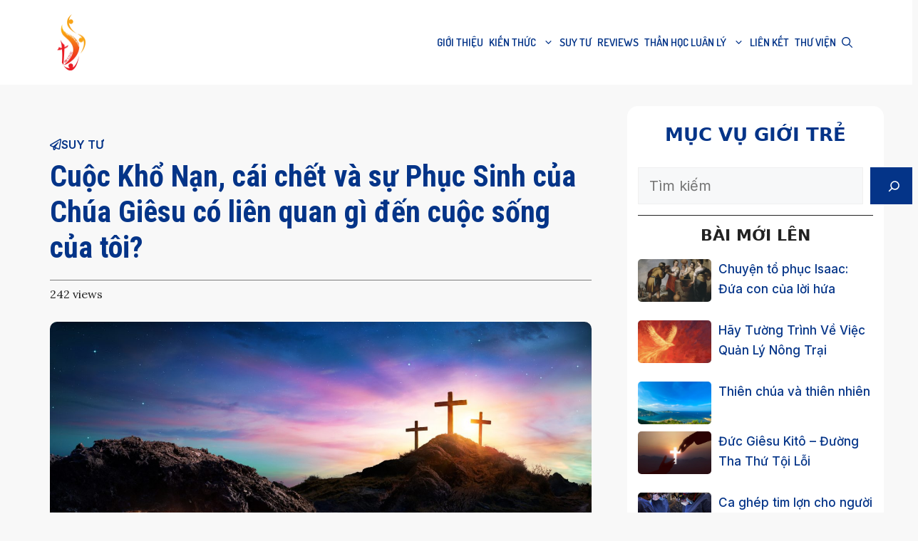

--- FILE ---
content_type: text/html; charset=UTF-8
request_url: https://gioitreconggiaovietnam.com/2022/05/09/cuoc-kho-nan-cai-chet-va-su-phuc-sinh-cua-chua-giesu-co-lien-quan-gi-den-cuoc-song-cua-toi/
body_size: 33823
content:
<!DOCTYPE html>
<html lang="en-US">
<head>
	<meta charset="UTF-8">
	<meta name='robots' content='index, follow, max-image-preview:large, max-snippet:-1, max-video-preview:-1' />
<meta name="viewport" content="width=device-width, initial-scale=1">
	<!-- This site is optimized with the Yoast SEO plugin v26.3 - https://yoast.com/wordpress/plugins/seo/ -->
	<title>Cuộc Khổ Nạn, cái chết và sự Phục Sinh của Chúa Giêsu có liên quan gì đến cuộc sống của tôi? - Mục vụ Giới trẻ Việt Nam</title>
	<link rel="canonical" href="https://gioitreconggiaovietnam.com/2022/05/09/cuoc-kho-nan-cai-chet-va-su-phuc-sinh-cua-chua-giesu-co-lien-quan-gi-den-cuoc-song-cua-toi/" />
	<meta property="og:locale" content="en_US" />
	<meta property="og:type" content="article" />
	<meta property="og:title" content="Cuộc Khổ Nạn, cái chết và sự Phục Sinh của Chúa Giêsu có liên quan gì đến cuộc sống của tôi? - Mục vụ Giới trẻ Việt Nam" />
	<meta property="og:description" content="Chúng ta đang sống trong Mùa Phục sinh. Đây là thời gian đặc biệt của Năm Phụng vụ mà Hội Thánh mời gọi chúng ta ... Read more" />
	<meta property="og:url" content="https://gioitreconggiaovietnam.com/2022/05/09/cuoc-kho-nan-cai-chet-va-su-phuc-sinh-cua-chua-giesu-co-lien-quan-gi-den-cuoc-song-cua-toi/" />
	<meta property="og:site_name" content="Mục vụ Giới trẻ Việt Nam" />
	<meta property="article:publisher" content="https://www.facebook.com/Vietnamyouthministry" />
	<meta property="article:published_time" content="2022-05-09T09:50:37+00:00" />
	<meta property="article:modified_time" content="2025-11-17T00:44:10+00:00" />
	<meta property="og:image" content="https://gioitreconggiaovietnam.com/wp-content/uploads/2022/05/su-phuc-sinh-cua-chua.jpg" />
	<meta property="og:image:width" content="1920" />
	<meta property="og:image:height" content="1080" />
	<meta property="og:image:type" content="image/jpeg" />
	<meta name="author" content="Kim Lưu" />
	<meta name="twitter:card" content="summary_large_image" />
	<meta name="twitter:label1" content="Written by" />
	<meta name="twitter:data1" content="Kim Lưu" />
	<meta name="twitter:label2" content="Est. reading time" />
	<meta name="twitter:data2" content="8 minutes" />
	<script type="application/ld+json" class="yoast-schema-graph">{"@context":"https://schema.org","@graph":[{"@type":"Article","@id":"https://gioitreconggiaovietnam.com/2022/05/09/cuoc-kho-nan-cai-chet-va-su-phuc-sinh-cua-chua-giesu-co-lien-quan-gi-den-cuoc-song-cua-toi/#article","isPartOf":{"@id":"https://gioitreconggiaovietnam.com/2022/05/09/cuoc-kho-nan-cai-chet-va-su-phuc-sinh-cua-chua-giesu-co-lien-quan-gi-den-cuoc-song-cua-toi/"},"author":{"name":"Kim Lưu","@id":"https://gioitreconggiaovietnam.com/#/schema/person/90b76177646cdac1e1060ed906c6fa0a"},"headline":"Cuộc Khổ Nạn, cái chết và sự Phục Sinh của Chúa Giêsu có liên quan gì đến cuộc sống của tôi?","datePublished":"2022-05-09T09:50:37+00:00","dateModified":"2025-11-17T00:44:10+00:00","mainEntityOfPage":{"@id":"https://gioitreconggiaovietnam.com/2022/05/09/cuoc-kho-nan-cai-chet-va-su-phuc-sinh-cua-chua-giesu-co-lien-quan-gi-den-cuoc-song-cua-toi/"},"wordCount":2067,"publisher":{"@id":"https://gioitreconggiaovietnam.com/#organization"},"image":{"@id":"https://gioitreconggiaovietnam.com/2022/05/09/cuoc-kho-nan-cai-chet-va-su-phuc-sinh-cua-chua-giesu-co-lien-quan-gi-den-cuoc-song-cua-toi/#primaryimage"},"thumbnailUrl":"https://gioitreconggiaovietnam.com/wp-content/uploads/2022/05/su-phuc-sinh-cua-chua.jpg","articleSection":["Suy Tư"],"inLanguage":"en-US"},{"@type":"WebPage","@id":"https://gioitreconggiaovietnam.com/2022/05/09/cuoc-kho-nan-cai-chet-va-su-phuc-sinh-cua-chua-giesu-co-lien-quan-gi-den-cuoc-song-cua-toi/","url":"https://gioitreconggiaovietnam.com/2022/05/09/cuoc-kho-nan-cai-chet-va-su-phuc-sinh-cua-chua-giesu-co-lien-quan-gi-den-cuoc-song-cua-toi/","name":"Cuộc Khổ Nạn, cái chết và sự Phục Sinh của Chúa Giêsu có liên quan gì đến cuộc sống của tôi? - Mục vụ Giới trẻ Việt Nam","isPartOf":{"@id":"https://gioitreconggiaovietnam.com/#website"},"primaryImageOfPage":{"@id":"https://gioitreconggiaovietnam.com/2022/05/09/cuoc-kho-nan-cai-chet-va-su-phuc-sinh-cua-chua-giesu-co-lien-quan-gi-den-cuoc-song-cua-toi/#primaryimage"},"image":{"@id":"https://gioitreconggiaovietnam.com/2022/05/09/cuoc-kho-nan-cai-chet-va-su-phuc-sinh-cua-chua-giesu-co-lien-quan-gi-den-cuoc-song-cua-toi/#primaryimage"},"thumbnailUrl":"https://gioitreconggiaovietnam.com/wp-content/uploads/2022/05/su-phuc-sinh-cua-chua.jpg","datePublished":"2022-05-09T09:50:37+00:00","dateModified":"2025-11-17T00:44:10+00:00","breadcrumb":{"@id":"https://gioitreconggiaovietnam.com/2022/05/09/cuoc-kho-nan-cai-chet-va-su-phuc-sinh-cua-chua-giesu-co-lien-quan-gi-den-cuoc-song-cua-toi/#breadcrumb"},"inLanguage":"en-US","potentialAction":[{"@type":"ReadAction","target":["https://gioitreconggiaovietnam.com/2022/05/09/cuoc-kho-nan-cai-chet-va-su-phuc-sinh-cua-chua-giesu-co-lien-quan-gi-den-cuoc-song-cua-toi/"]}]},{"@type":"ImageObject","inLanguage":"en-US","@id":"https://gioitreconggiaovietnam.com/2022/05/09/cuoc-kho-nan-cai-chet-va-su-phuc-sinh-cua-chua-giesu-co-lien-quan-gi-den-cuoc-song-cua-toi/#primaryimage","url":"https://gioitreconggiaovietnam.com/wp-content/uploads/2022/05/su-phuc-sinh-cua-chua.jpg","contentUrl":"https://gioitreconggiaovietnam.com/wp-content/uploads/2022/05/su-phuc-sinh-cua-chua.jpg","width":1920,"height":1080,"caption":"su phuc sinh cua chua"},{"@type":"BreadcrumbList","@id":"https://gioitreconggiaovietnam.com/2022/05/09/cuoc-kho-nan-cai-chet-va-su-phuc-sinh-cua-chua-giesu-co-lien-quan-gi-den-cuoc-song-cua-toi/#breadcrumb","itemListElement":[{"@type":"ListItem","position":1,"name":"Trang chủ","item":"https://gioitreconggiaovietnam.com/"},{"@type":"ListItem","position":2,"name":"Blog","item":"https://gioitreconggiaovietnam.com/blog/"},{"@type":"ListItem","position":3,"name":"Cuộc Khổ Nạn, cái chết và sự Phục Sinh của Chúa Giêsu có liên quan gì đến cuộc sống của tôi?"}]},{"@type":"WebSite","@id":"https://gioitreconggiaovietnam.com/#website","url":"https://gioitreconggiaovietnam.com/","name":"Mục vụ Giới trẻ Việt Nam","description":"Ủy ban Mục vụ Giới trẻ Việt Nam - Trực thuộc HĐGM Việt Nam","publisher":{"@id":"https://gioitreconggiaovietnam.com/#organization"},"potentialAction":[{"@type":"SearchAction","target":{"@type":"EntryPoint","urlTemplate":"https://gioitreconggiaovietnam.com/?s={search_term_string}"},"query-input":{"@type":"PropertyValueSpecification","valueRequired":true,"valueName":"search_term_string"}}],"inLanguage":"en-US"},{"@type":"Organization","@id":"https://gioitreconggiaovietnam.com/#organization","name":"Mục vụ Giới trẻ Việt Nam","url":"https://gioitreconggiaovietnam.com/","logo":{"@type":"ImageObject","inLanguage":"en-US","@id":"https://gioitreconggiaovietnam.com/#/schema/logo/image/","url":"https://gioitreconggiaovietnam.com/wp-content/uploads/2021/10/cropped-logo-mvgt-1.webp","contentUrl":"https://gioitreconggiaovietnam.com/wp-content/uploads/2021/10/cropped-logo-mvgt-1.webp","width":320,"height":634,"caption":"Mục vụ Giới trẻ Việt Nam"},"image":{"@id":"https://gioitreconggiaovietnam.com/#/schema/logo/image/"},"sameAs":["https://www.facebook.com/Vietnamyouthministry"]},{"@type":"Person","@id":"https://gioitreconggiaovietnam.com/#/schema/person/90b76177646cdac1e1060ed906c6fa0a","name":"Kim Lưu","image":{"@type":"ImageObject","inLanguage":"en-US","@id":"https://gioitreconggiaovietnam.com/#/schema/person/image/","url":"https://secure.gravatar.com/avatar/3a31cce58975025368ffe47aa77fa5cda8eff679d74cc8c0cf2465b6920b2181?s=96&d=mm&r=g","contentUrl":"https://secure.gravatar.com/avatar/3a31cce58975025368ffe47aa77fa5cda8eff679d74cc8c0cf2465b6920b2181?s=96&d=mm&r=g","caption":"Kim Lưu"},"url":"https://gioitreconggiaovietnam.com/author/admin/"}]}</script>
	<!-- / Yoast SEO plugin. -->


<link rel='dns-prefetch' href='//stats.wp.com' />
<link rel='dns-prefetch' href='//jetpack.wordpress.com' />
<link rel='dns-prefetch' href='//s0.wp.com' />
<link rel='dns-prefetch' href='//public-api.wordpress.com' />
<link rel='dns-prefetch' href='//0.gravatar.com' />
<link rel='dns-prefetch' href='//1.gravatar.com' />
<link rel='dns-prefetch' href='//2.gravatar.com' />
<link href='https://fonts.gstatic.com' crossorigin rel='preconnect' />
<link href='https://fonts.googleapis.com' crossorigin rel='preconnect' />
<link rel="alternate" type="application/rss+xml" title="Mục vụ Giới trẻ Việt Nam &raquo; Feed" href="https://gioitreconggiaovietnam.com/feed/" />
<link rel="alternate" type="application/rss+xml" title="Mục vụ Giới trẻ Việt Nam &raquo; Comments Feed" href="https://gioitreconggiaovietnam.com/comments/feed/" />
<link rel="alternate" title="oEmbed (JSON)" type="application/json+oembed" href="https://gioitreconggiaovietnam.com/wp-json/oembed/1.0/embed?url=https%3A%2F%2Fgioitreconggiaovietnam.com%2F2022%2F05%2F09%2Fcuoc-kho-nan-cai-chet-va-su-phuc-sinh-cua-chua-giesu-co-lien-quan-gi-den-cuoc-song-cua-toi%2F" />
<link rel="alternate" title="oEmbed (XML)" type="text/xml+oembed" href="https://gioitreconggiaovietnam.com/wp-json/oembed/1.0/embed?url=https%3A%2F%2Fgioitreconggiaovietnam.com%2F2022%2F05%2F09%2Fcuoc-kho-nan-cai-chet-va-su-phuc-sinh-cua-chua-giesu-co-lien-quan-gi-den-cuoc-song-cua-toi%2F&#038;format=xml" />
<style id='wp-img-auto-sizes-contain-inline-css'>
img:is([sizes=auto i],[sizes^="auto," i]){contain-intrinsic-size:3000px 1500px}
/*# sourceURL=wp-img-auto-sizes-contain-inline-css */
</style>

<link rel='stylesheet' id='jetpack_related-posts-css' href='https://gioitreconggiaovietnam.com/wp-content/plugins/jetpack/modules/related-posts/related-posts.css?ver=20240116' media='all' />
<link rel='stylesheet' id='generatepress-fonts-css' href='https://gioitreconggiaovietnam.com/wp-content/uploads/generatepress/fonts/fonts.css?ver=1761535707' media='all' />
<style id='wp-emoji-styles-inline-css'>

	img.wp-smiley, img.emoji {
		display: inline !important;
		border: none !important;
		box-shadow: none !important;
		height: 1em !important;
		width: 1em !important;
		margin: 0 0.07em !important;
		vertical-align: -0.1em !important;
		background: none !important;
		padding: 0 !important;
	}
/*# sourceURL=wp-emoji-styles-inline-css */
</style>
<link rel='stylesheet' id='wp-block-library-css' href='https://gioitreconggiaovietnam.com/wp-includes/css/dist/block-library/style.min.css?ver=6.9' media='all' />
<style id='wp-block-search-inline-css'>
.wp-block-search__button{margin-left:10px;word-break:normal}.wp-block-search__button.has-icon{line-height:0}.wp-block-search__button svg{height:1.25em;min-height:24px;min-width:24px;width:1.25em;fill:currentColor;vertical-align:text-bottom}:where(.wp-block-search__button){border:1px solid #ccc;padding:6px 10px}.wp-block-search__inside-wrapper{display:flex;flex:auto;flex-wrap:nowrap;max-width:100%}.wp-block-search__label{width:100%}.wp-block-search.wp-block-search__button-only .wp-block-search__button{box-sizing:border-box;display:flex;flex-shrink:0;justify-content:center;margin-left:0;max-width:100%}.wp-block-search.wp-block-search__button-only .wp-block-search__inside-wrapper{min-width:0!important;transition-property:width}.wp-block-search.wp-block-search__button-only .wp-block-search__input{flex-basis:100%;transition-duration:.3s}.wp-block-search.wp-block-search__button-only.wp-block-search__searchfield-hidden,.wp-block-search.wp-block-search__button-only.wp-block-search__searchfield-hidden .wp-block-search__inside-wrapper{overflow:hidden}.wp-block-search.wp-block-search__button-only.wp-block-search__searchfield-hidden .wp-block-search__input{border-left-width:0!important;border-right-width:0!important;flex-basis:0;flex-grow:0;margin:0;min-width:0!important;padding-left:0!important;padding-right:0!important;width:0!important}:where(.wp-block-search__input){appearance:none;border:1px solid #949494;flex-grow:1;font-family:inherit;font-size:inherit;font-style:inherit;font-weight:inherit;letter-spacing:inherit;line-height:inherit;margin-left:0;margin-right:0;min-width:3rem;padding:8px;text-decoration:unset!important;text-transform:inherit}:where(.wp-block-search__button-inside .wp-block-search__inside-wrapper){background-color:#fff;border:1px solid #949494;box-sizing:border-box;padding:4px}:where(.wp-block-search__button-inside .wp-block-search__inside-wrapper) .wp-block-search__input{border:none;border-radius:0;padding:0 4px}:where(.wp-block-search__button-inside .wp-block-search__inside-wrapper) .wp-block-search__input:focus{outline:none}:where(.wp-block-search__button-inside .wp-block-search__inside-wrapper) :where(.wp-block-search__button){padding:4px 8px}.wp-block-search.aligncenter .wp-block-search__inside-wrapper{margin:auto}.wp-block[data-align=right] .wp-block-search.wp-block-search__button-only .wp-block-search__inside-wrapper{float:right}
/*# sourceURL=https://gioitreconggiaovietnam.com/wp-includes/blocks/search/style.min.css */
</style>
<style id='wp-block-group-inline-css'>
.wp-block-group{box-sizing:border-box}:where(.wp-block-group.wp-block-group-is-layout-constrained){position:relative}
/*# sourceURL=https://gioitreconggiaovietnam.com/wp-includes/blocks/group/style.min.css */
</style>
<style id='wp-block-separator-inline-css'>
@charset "UTF-8";.wp-block-separator{border:none;border-top:2px solid}:root :where(.wp-block-separator.is-style-dots){height:auto;line-height:1;text-align:center}:root :where(.wp-block-separator.is-style-dots):before{color:currentColor;content:"···";font-family:serif;font-size:1.5em;letter-spacing:2em;padding-left:2em}.wp-block-separator.is-style-dots{background:none!important;border:none!important}
/*# sourceURL=https://gioitreconggiaovietnam.com/wp-includes/blocks/separator/style.min.css */
</style>
<style id='global-styles-inline-css'>
:root{--wp--preset--aspect-ratio--square: 1;--wp--preset--aspect-ratio--4-3: 4/3;--wp--preset--aspect-ratio--3-4: 3/4;--wp--preset--aspect-ratio--3-2: 3/2;--wp--preset--aspect-ratio--2-3: 2/3;--wp--preset--aspect-ratio--16-9: 16/9;--wp--preset--aspect-ratio--9-16: 9/16;--wp--preset--color--black: #000000;--wp--preset--color--cyan-bluish-gray: #abb8c3;--wp--preset--color--white: #ffffff;--wp--preset--color--pale-pink: #f78da7;--wp--preset--color--vivid-red: #cf2e2e;--wp--preset--color--luminous-vivid-orange: #ff6900;--wp--preset--color--luminous-vivid-amber: #fcb900;--wp--preset--color--light-green-cyan: #7bdcb5;--wp--preset--color--vivid-green-cyan: #00d084;--wp--preset--color--pale-cyan-blue: #8ed1fc;--wp--preset--color--vivid-cyan-blue: #0693e3;--wp--preset--color--vivid-purple: #9b51e0;--wp--preset--color--contrast: var(--contrast);--wp--preset--color--contrast-2: var(--contrast-2);--wp--preset--color--contrast-3: var(--contrast-3);--wp--preset--color--base: var(--base);--wp--preset--color--base-2: var(--base-2);--wp--preset--color--base-3: var(--base-3);--wp--preset--color--accent: var(--accent);--wp--preset--gradient--vivid-cyan-blue-to-vivid-purple: linear-gradient(135deg,rgb(6,147,227) 0%,rgb(155,81,224) 100%);--wp--preset--gradient--light-green-cyan-to-vivid-green-cyan: linear-gradient(135deg,rgb(122,220,180) 0%,rgb(0,208,130) 100%);--wp--preset--gradient--luminous-vivid-amber-to-luminous-vivid-orange: linear-gradient(135deg,rgb(252,185,0) 0%,rgb(255,105,0) 100%);--wp--preset--gradient--luminous-vivid-orange-to-vivid-red: linear-gradient(135deg,rgb(255,105,0) 0%,rgb(207,46,46) 100%);--wp--preset--gradient--very-light-gray-to-cyan-bluish-gray: linear-gradient(135deg,rgb(238,238,238) 0%,rgb(169,184,195) 100%);--wp--preset--gradient--cool-to-warm-spectrum: linear-gradient(135deg,rgb(74,234,220) 0%,rgb(151,120,209) 20%,rgb(207,42,186) 40%,rgb(238,44,130) 60%,rgb(251,105,98) 80%,rgb(254,248,76) 100%);--wp--preset--gradient--blush-light-purple: linear-gradient(135deg,rgb(255,206,236) 0%,rgb(152,150,240) 100%);--wp--preset--gradient--blush-bordeaux: linear-gradient(135deg,rgb(254,205,165) 0%,rgb(254,45,45) 50%,rgb(107,0,62) 100%);--wp--preset--gradient--luminous-dusk: linear-gradient(135deg,rgb(255,203,112) 0%,rgb(199,81,192) 50%,rgb(65,88,208) 100%);--wp--preset--gradient--pale-ocean: linear-gradient(135deg,rgb(255,245,203) 0%,rgb(182,227,212) 50%,rgb(51,167,181) 100%);--wp--preset--gradient--electric-grass: linear-gradient(135deg,rgb(202,248,128) 0%,rgb(113,206,126) 100%);--wp--preset--gradient--midnight: linear-gradient(135deg,rgb(2,3,129) 0%,rgb(40,116,252) 100%);--wp--preset--font-size--small: 13px;--wp--preset--font-size--medium: 20px;--wp--preset--font-size--large: 36px;--wp--preset--font-size--x-large: 42px;--wp--preset--spacing--20: 0.44rem;--wp--preset--spacing--30: 0.67rem;--wp--preset--spacing--40: 1rem;--wp--preset--spacing--50: 1.5rem;--wp--preset--spacing--60: 2.25rem;--wp--preset--spacing--70: 3.38rem;--wp--preset--spacing--80: 5.06rem;--wp--preset--shadow--natural: 6px 6px 9px rgba(0, 0, 0, 0.2);--wp--preset--shadow--deep: 12px 12px 50px rgba(0, 0, 0, 0.4);--wp--preset--shadow--sharp: 6px 6px 0px rgba(0, 0, 0, 0.2);--wp--preset--shadow--outlined: 6px 6px 0px -3px rgb(255, 255, 255), 6px 6px rgb(0, 0, 0);--wp--preset--shadow--crisp: 6px 6px 0px rgb(0, 0, 0);}:where(.is-layout-flex){gap: 0.5em;}:where(.is-layout-grid){gap: 0.5em;}body .is-layout-flex{display: flex;}.is-layout-flex{flex-wrap: wrap;align-items: center;}.is-layout-flex > :is(*, div){margin: 0;}body .is-layout-grid{display: grid;}.is-layout-grid > :is(*, div){margin: 0;}:where(.wp-block-columns.is-layout-flex){gap: 2em;}:where(.wp-block-columns.is-layout-grid){gap: 2em;}:where(.wp-block-post-template.is-layout-flex){gap: 1.25em;}:where(.wp-block-post-template.is-layout-grid){gap: 1.25em;}.has-black-color{color: var(--wp--preset--color--black) !important;}.has-cyan-bluish-gray-color{color: var(--wp--preset--color--cyan-bluish-gray) !important;}.has-white-color{color: var(--wp--preset--color--white) !important;}.has-pale-pink-color{color: var(--wp--preset--color--pale-pink) !important;}.has-vivid-red-color{color: var(--wp--preset--color--vivid-red) !important;}.has-luminous-vivid-orange-color{color: var(--wp--preset--color--luminous-vivid-orange) !important;}.has-luminous-vivid-amber-color{color: var(--wp--preset--color--luminous-vivid-amber) !important;}.has-light-green-cyan-color{color: var(--wp--preset--color--light-green-cyan) !important;}.has-vivid-green-cyan-color{color: var(--wp--preset--color--vivid-green-cyan) !important;}.has-pale-cyan-blue-color{color: var(--wp--preset--color--pale-cyan-blue) !important;}.has-vivid-cyan-blue-color{color: var(--wp--preset--color--vivid-cyan-blue) !important;}.has-vivid-purple-color{color: var(--wp--preset--color--vivid-purple) !important;}.has-black-background-color{background-color: var(--wp--preset--color--black) !important;}.has-cyan-bluish-gray-background-color{background-color: var(--wp--preset--color--cyan-bluish-gray) !important;}.has-white-background-color{background-color: var(--wp--preset--color--white) !important;}.has-pale-pink-background-color{background-color: var(--wp--preset--color--pale-pink) !important;}.has-vivid-red-background-color{background-color: var(--wp--preset--color--vivid-red) !important;}.has-luminous-vivid-orange-background-color{background-color: var(--wp--preset--color--luminous-vivid-orange) !important;}.has-luminous-vivid-amber-background-color{background-color: var(--wp--preset--color--luminous-vivid-amber) !important;}.has-light-green-cyan-background-color{background-color: var(--wp--preset--color--light-green-cyan) !important;}.has-vivid-green-cyan-background-color{background-color: var(--wp--preset--color--vivid-green-cyan) !important;}.has-pale-cyan-blue-background-color{background-color: var(--wp--preset--color--pale-cyan-blue) !important;}.has-vivid-cyan-blue-background-color{background-color: var(--wp--preset--color--vivid-cyan-blue) !important;}.has-vivid-purple-background-color{background-color: var(--wp--preset--color--vivid-purple) !important;}.has-black-border-color{border-color: var(--wp--preset--color--black) !important;}.has-cyan-bluish-gray-border-color{border-color: var(--wp--preset--color--cyan-bluish-gray) !important;}.has-white-border-color{border-color: var(--wp--preset--color--white) !important;}.has-pale-pink-border-color{border-color: var(--wp--preset--color--pale-pink) !important;}.has-vivid-red-border-color{border-color: var(--wp--preset--color--vivid-red) !important;}.has-luminous-vivid-orange-border-color{border-color: var(--wp--preset--color--luminous-vivid-orange) !important;}.has-luminous-vivid-amber-border-color{border-color: var(--wp--preset--color--luminous-vivid-amber) !important;}.has-light-green-cyan-border-color{border-color: var(--wp--preset--color--light-green-cyan) !important;}.has-vivid-green-cyan-border-color{border-color: var(--wp--preset--color--vivid-green-cyan) !important;}.has-pale-cyan-blue-border-color{border-color: var(--wp--preset--color--pale-cyan-blue) !important;}.has-vivid-cyan-blue-border-color{border-color: var(--wp--preset--color--vivid-cyan-blue) !important;}.has-vivid-purple-border-color{border-color: var(--wp--preset--color--vivid-purple) !important;}.has-vivid-cyan-blue-to-vivid-purple-gradient-background{background: var(--wp--preset--gradient--vivid-cyan-blue-to-vivid-purple) !important;}.has-light-green-cyan-to-vivid-green-cyan-gradient-background{background: var(--wp--preset--gradient--light-green-cyan-to-vivid-green-cyan) !important;}.has-luminous-vivid-amber-to-luminous-vivid-orange-gradient-background{background: var(--wp--preset--gradient--luminous-vivid-amber-to-luminous-vivid-orange) !important;}.has-luminous-vivid-orange-to-vivid-red-gradient-background{background: var(--wp--preset--gradient--luminous-vivid-orange-to-vivid-red) !important;}.has-very-light-gray-to-cyan-bluish-gray-gradient-background{background: var(--wp--preset--gradient--very-light-gray-to-cyan-bluish-gray) !important;}.has-cool-to-warm-spectrum-gradient-background{background: var(--wp--preset--gradient--cool-to-warm-spectrum) !important;}.has-blush-light-purple-gradient-background{background: var(--wp--preset--gradient--blush-light-purple) !important;}.has-blush-bordeaux-gradient-background{background: var(--wp--preset--gradient--blush-bordeaux) !important;}.has-luminous-dusk-gradient-background{background: var(--wp--preset--gradient--luminous-dusk) !important;}.has-pale-ocean-gradient-background{background: var(--wp--preset--gradient--pale-ocean) !important;}.has-electric-grass-gradient-background{background: var(--wp--preset--gradient--electric-grass) !important;}.has-midnight-gradient-background{background: var(--wp--preset--gradient--midnight) !important;}.has-small-font-size{font-size: var(--wp--preset--font-size--small) !important;}.has-medium-font-size{font-size: var(--wp--preset--font-size--medium) !important;}.has-large-font-size{font-size: var(--wp--preset--font-size--large) !important;}.has-x-large-font-size{font-size: var(--wp--preset--font-size--x-large) !important;}
/*# sourceURL=global-styles-inline-css */
</style>
<style id='core-block-supports-inline-css'>
.wp-container-core-group-is-layout-8cf370e7{flex-direction:column;align-items:flex-start;}
/*# sourceURL=core-block-supports-inline-css */
</style>

<style id='classic-theme-styles-inline-css'>
/*! This file is auto-generated */
.wp-block-button__link{color:#fff;background-color:#32373c;border-radius:9999px;box-shadow:none;text-decoration:none;padding:calc(.667em + 2px) calc(1.333em + 2px);font-size:1.125em}.wp-block-file__button{background:#32373c;color:#fff;text-decoration:none}
/*# sourceURL=/wp-includes/css/classic-themes.min.css */
</style>
<link rel='stylesheet' id='generateblocks-google-fonts-css' href='https://fonts.googleapis.com/css?family=Roboto:100,100italic,300,300italic,regular,italic,500,500italic,700,700italic,900,900italic|Lora:regular,500,600,700,italic,500italic,600italic,700italic&#038;display=swap' media='all' />
<link rel='stylesheet' id='kk-star-ratings-css' href='https://gioitreconggiaovietnam.com/wp-content/plugins/kk-star-ratings/src/core/public/css/kk-star-ratings.min.css?ver=5.4.10.2' media='all' />
<link rel='stylesheet' id='generate-style-css' href='https://gioitreconggiaovietnam.com/wp-content/themes/generatepress/assets/css/main.min.css?ver=3.6.0' media='all' />
<style id='generate-style-inline-css'>
@media (max-width:768px){}
body{background-color:#f8f8f8;color:var(--contrast);}a{color:var(--accent);}a:hover, a:focus, a:active{color:var(--contrast);}.wp-block-group__inner-container{max-width:1200px;margin-left:auto;margin-right:auto;}.site-header .header-image{width:40px;}:root{--contrast:#222222;--contrast-2:#E80000;--contrast-3:#FED700;--base:#f0f0f0;--base-2:#f7f8f9;--base-3:#ffffff;--accent:#043488;}:root .has-contrast-color{color:var(--contrast);}:root .has-contrast-background-color{background-color:var(--contrast);}:root .has-contrast-2-color{color:var(--contrast-2);}:root .has-contrast-2-background-color{background-color:var(--contrast-2);}:root .has-contrast-3-color{color:var(--contrast-3);}:root .has-contrast-3-background-color{background-color:var(--contrast-3);}:root .has-base-color{color:var(--base);}:root .has-base-background-color{background-color:var(--base);}:root .has-base-2-color{color:var(--base-2);}:root .has-base-2-background-color{background-color:var(--base-2);}:root .has-base-3-color{color:var(--base-3);}:root .has-base-3-background-color{background-color:var(--base-3);}:root .has-accent-color{color:var(--accent);}:root .has-accent-background-color{background-color:var(--accent);}.gp-modal:not(.gp-modal--open):not(.gp-modal--transition){display:none;}.gp-modal--transition:not(.gp-modal--open){pointer-events:none;}.gp-modal-overlay:not(.gp-modal-overlay--open):not(.gp-modal--transition){display:none;}.gp-modal__overlay{display:none;position:fixed;top:0;left:0;right:0;bottom:0;background:rgba(0,0,0,0.2);display:flex;justify-content:center;align-items:center;z-index:10000;backdrop-filter:blur(3px);transition:opacity 500ms ease;opacity:0;}.gp-modal--open:not(.gp-modal--transition) .gp-modal__overlay{opacity:1;}.gp-modal__container{max-width:100%;max-height:100vh;transform:scale(0.9);transition:transform 500ms ease;padding:0 10px;}.gp-modal--open:not(.gp-modal--transition) .gp-modal__container{transform:scale(1);}.search-modal-fields{display:flex;}.gp-search-modal .gp-modal__overlay{align-items:flex-start;padding-top:25vh;background:var(--gp-search-modal-overlay-bg-color);}.search-modal-form{width:500px;max-width:100%;background-color:var(--gp-search-modal-bg-color);color:var(--gp-search-modal-text-color);}.search-modal-form .search-field, .search-modal-form .search-field:focus{width:100%;height:60px;background-color:transparent;border:0;appearance:none;color:currentColor;}.search-modal-fields button, .search-modal-fields button:active, .search-modal-fields button:focus, .search-modal-fields button:hover{background-color:transparent;border:0;color:currentColor;width:60px;}h2{font-family:-apple-system, system-ui, BlinkMacSystemFont, "Segoe UI", Helvetica, Arial, sans-serif, "Apple Color Emoji", "Segoe UI Emoji", "Segoe UI Symbol";font-weight:700;font-size:32px;margin-bottom:30px;}@media (max-width:768px){h2{font-size:28px;}}body, button, input, select, textarea{font-family:Inter, sans-serif;font-weight:400;font-size:20px;}body{line-height:1.8;}@media (max-width:768px){body, button, input, select, textarea{font-size:18.5px;}}h3{font-family:-apple-system, system-ui, BlinkMacSystemFont, "Segoe UI", Helvetica, Arial, sans-serif, "Apple Color Emoji", "Segoe UI Emoji", "Segoe UI Symbol";font-weight:700;font-size:28px;}@media (max-width:768px){h3{font-size:25px;}}h4{font-family:Inter, sans-serif;font-weight:600;font-size:22px;}h2.entry-title{font-family:Inter, sans-serif;font-weight:500;font-size:22px;}h1{font-family:Roboto Condensed, sans-serif;font-weight:800;}@media (max-width:768px){h1{font-size:32px;}}.main-navigation a, .main-navigation .menu-toggle, .main-navigation .menu-bar-items{font-family:Dosis, sans-serif;font-weight:600;text-transform:uppercase;}h5{font-weight:600;font-size:19px;}.top-bar{background-color:#636363;color:#ffffff;}.top-bar a{color:#ffffff;}.top-bar a:hover{color:#303030;}.site-header{background-color:var(--base-3);}.main-title a,.main-title a:hover{color:var(--contrast);}.site-description{color:var(--contrast-2);}.main-navigation,.main-navigation ul ul{background-color:rgba(255,255,255,0);}.main-navigation .main-nav ul li a, .main-navigation .menu-toggle, .main-navigation .menu-bar-items{color:var(--accent);}.main-navigation .main-nav ul li:not([class*="current-menu-"]):hover > a, .main-navigation .main-nav ul li:not([class*="current-menu-"]):focus > a, .main-navigation .main-nav ul li.sfHover:not([class*="current-menu-"]) > a, .main-navigation .menu-bar-item:hover > a, .main-navigation .menu-bar-item.sfHover > a{color:var(--contrast-2);}button.menu-toggle:hover,button.menu-toggle:focus{color:var(--accent);}.main-navigation .main-nav ul li[class*="current-menu-"] > a{color:var(--accent);}.navigation-search input[type="search"],.navigation-search input[type="search"]:active, .navigation-search input[type="search"]:focus, .main-navigation .main-nav ul li.search-item.active > a, .main-navigation .menu-bar-items .search-item.active > a{color:var(--contrast-2);}.main-navigation ul ul{background-color:var(--base);}.separate-containers .inside-article, .separate-containers .comments-area, .separate-containers .page-header, .one-container .container, .separate-containers .paging-navigation, .inside-page-header{background-color:var(--base-3);}.inside-article a,.paging-navigation a,.comments-area a,.page-header a{color:var(--accent);}.inside-article a:hover,.paging-navigation a:hover,.comments-area a:hover,.page-header a:hover{color:var(--contrast-2);}.entry-title a{color:var(--accent);}.entry-title a:hover{color:var(--contrast-2);}.entry-meta{color:var(--contrast-2);}h1{color:var(--accent);}h2{color:var(--accent);}.sidebar .widget{background-color:var(--base-3);}.footer-widgets{background-color:var(--base-3);}.site-info{background-color:var(--base-3);}input[type="text"],input[type="email"],input[type="url"],input[type="password"],input[type="search"],input[type="tel"],input[type="number"],textarea,select{color:var(--contrast);background-color:var(--base-2);border-color:var(--base);}input[type="text"]:focus,input[type="email"]:focus,input[type="url"]:focus,input[type="password"]:focus,input[type="search"]:focus,input[type="tel"]:focus,input[type="number"]:focus,textarea:focus,select:focus{color:var(--contrast);background-color:var(--base-2);border-color:var(--contrast-3);}button,html input[type="button"],input[type="reset"],input[type="submit"],a.button,a.wp-block-button__link:not(.has-background){color:#ffffff;background-color:var(--accent);}button:hover,html input[type="button"]:hover,input[type="reset"]:hover,input[type="submit"]:hover,a.button:hover,button:focus,html input[type="button"]:focus,input[type="reset"]:focus,input[type="submit"]:focus,a.button:focus,a.wp-block-button__link:not(.has-background):active,a.wp-block-button__link:not(.has-background):focus,a.wp-block-button__link:not(.has-background):hover{color:#ffffff;background-color:var(--contrast-2);}a.generate-back-to-top{background-color:rgba( 0,0,0,0.4 );color:#ffffff;}a.generate-back-to-top:hover,a.generate-back-to-top:focus{background-color:rgba( 0,0,0,0.6 );color:#ffffff;}:root{--gp-search-modal-bg-color:var(--base-3);--gp-search-modal-text-color:var(--contrast);--gp-search-modal-overlay-bg-color:rgba(0,0,0,0.2);}@media (max-width: 768px){.main-navigation .menu-bar-item:hover > a, .main-navigation .menu-bar-item.sfHover > a{background:none;color:var(--accent);}}.nav-below-header .main-navigation .inside-navigation.grid-container, .nav-above-header .main-navigation .inside-navigation.grid-container{padding:0px 36px 0px 36px;}.site-main .wp-block-group__inner-container{padding:40px;}.separate-containers .paging-navigation{padding-top:20px;padding-bottom:20px;}.entry-content .alignwide, body:not(.no-sidebar) .entry-content .alignfull{margin-left:-40px;width:calc(100% + 80px);max-width:calc(100% + 80px);}.main-navigation .main-nav ul li a,.menu-toggle,.main-navigation .menu-bar-item > a{padding-left:4px;padding-right:4px;}.main-navigation .main-nav ul ul li a{padding:10px 4px 10px 4px;}.rtl .menu-item-has-children .dropdown-menu-toggle{padding-left:4px;}.menu-item-has-children .dropdown-menu-toggle{padding-right:4px;}.rtl .main-navigation .main-nav ul li.menu-item-has-children > a{padding-right:4px;}@media (max-width:768px){.separate-containers .inside-article, .separate-containers .comments-area, .separate-containers .page-header, .separate-containers .paging-navigation, .one-container .site-content, .inside-page-header{padding:30px;}.site-main .wp-block-group__inner-container{padding:30px;}.inside-top-bar{padding-right:30px;padding-left:30px;}.inside-header{padding-right:30px;padding-left:30px;}.widget-area .widget{padding-top:30px;padding-right:30px;padding-bottom:30px;padding-left:30px;}.footer-widgets-container{padding-top:30px;padding-right:30px;padding-bottom:30px;padding-left:30px;}.inside-site-info{padding-right:30px;padding-left:30px;}.entry-content .alignwide, body:not(.no-sidebar) .entry-content .alignfull{margin-left:-30px;width:calc(100% + 60px);max-width:calc(100% + 60px);}.one-container .site-main .paging-navigation{margin-bottom:20px;}}/* End cached CSS */.is-right-sidebar{width:30%;}.is-left-sidebar{width:30%;}.site-content .content-area{width:70%;}@media (max-width: 768px){.main-navigation .menu-toggle,.sidebar-nav-mobile:not(#sticky-placeholder){display:block;}.main-navigation ul,.gen-sidebar-nav,.main-navigation:not(.slideout-navigation):not(.toggled) .main-nav > ul,.has-inline-mobile-toggle #site-navigation .inside-navigation > *:not(.navigation-search):not(.main-nav){display:none;}.nav-align-right .inside-navigation,.nav-align-center .inside-navigation{justify-content:space-between;}.has-inline-mobile-toggle .mobile-menu-control-wrapper{display:flex;flex-wrap:wrap;}.has-inline-mobile-toggle .inside-header{flex-direction:row;text-align:left;flex-wrap:wrap;}.has-inline-mobile-toggle .header-widget,.has-inline-mobile-toggle #site-navigation{flex-basis:100%;}.nav-float-left .has-inline-mobile-toggle #site-navigation{order:10;}}
#content {max-width: 1200px;margin-left: auto;margin-right: auto;}
.site-header{background-size:100% auto;background-position:center;}.main-navigation, .main-navigation .menu-toggle{background-image:url('https://lichsu.blog/wp-content/uploads/2024/03/background-navigation.webp');}
.dynamic-author-image-rounded{border-radius:100%;}.dynamic-featured-image, .dynamic-author-image{vertical-align:middle;}.one-container.blog .dynamic-content-template:not(:last-child), .one-container.archive .dynamic-content-template:not(:last-child){padding-bottom:0px;}.dynamic-entry-excerpt > p:last-child{margin-bottom:0px;}
.main-navigation .main-nav ul li a,.menu-toggle,.main-navigation .menu-bar-item > a{transition: line-height 300ms ease}.main-navigation.toggled .main-nav > ul{background-color: rgba(255,255,255,0)}.sticky-enabled .gen-sidebar-nav.is_stuck .main-navigation {margin-bottom: 0px;}.sticky-enabled .gen-sidebar-nav.is_stuck {z-index: 500;}.sticky-enabled .main-navigation.is_stuck {box-shadow: 0 2px 2px -2px rgba(0, 0, 0, .2);}.navigation-stick:not(.gen-sidebar-nav) {left: 0;right: 0;width: 100% !important;}@media (max-width: 768px){#sticky-placeholder{height:0;overflow:hidden;}.has-inline-mobile-toggle #site-navigation.toggled{margin-top:0;}.has-inline-mobile-menu #site-navigation.toggled .main-nav > ul{top:1.5em;}}.nav-float-right .navigation-stick {width: 100% !important;left: 0;}.nav-float-right .navigation-stick .navigation-branding {margin-right: auto;}.main-navigation.has-sticky-branding:not(.grid-container) .inside-navigation:not(.grid-container) .navigation-branding{margin-left: 10px;}.main-navigation.navigation-stick.has-sticky-branding .inside-navigation.grid-container{padding-left:40px;padding-right:40px;}@media (max-width:768px){.main-navigation.navigation-stick.has-sticky-branding .inside-navigation.grid-container{padding-left:0;padding-right:0;}}
.post-image:not(:first-child), .page-content:not(:first-child), .entry-content:not(:first-child), .entry-summary:not(:first-child), footer.entry-meta{margin-top:1em;}.post-image-above-header .inside-article div.featured-image, .post-image-above-header .inside-article div.post-image{margin-bottom:1em;}
/*# sourceURL=generate-style-inline-css */
</style>
<link rel='stylesheet' id='generate-google-fonts-css' href='https://fonts.googleapis.com/css?family=Inter%3A100%2C200%2C300%2Cregular%2C500%2C600%2C700%2C800%2C900%7CCardo%3Aregular%2Citalic%2C700%7CDosis%3A200%2C300%2Cregular%2C500%2C600%2C700%2C800%7CLora%3Aregular%2C500%2C600%2C700%2Citalic%2C500italic%2C600italic%2C700italic%7CRoboto+Condensed%3A300%2C300italic%2Cregular%2Citalic%2C700%2C700italic&#038;display=auto&#038;ver=3.6.0' media='all' />
<style id='generateblocks-inline-css'>
h5.gb-headline-987aece3{display:flex;align-items:center;column-gap:0.5em;font-size:16px;font-weight:600;text-transform:uppercase;margin-bottom:6px;}h5.gb-headline-987aece3 a{color:var(--accent);}h5.gb-headline-987aece3 a:hover{color:var(--contrast-2);}h5.gb-headline-987aece3 .gb-icon{line-height:0;color:var(--accent);}h5.gb-headline-987aece3 .gb-icon svg{width:1em;height:1em;fill:currentColor;}h5.gb-headline-47d3e5b6{font-size:16px;color:#434343;}h5.gb-headline-47d3e5b6 a{color:#565656;}h5.gb-headline-47d3e5b6 a:hover{color:var(--contrast-2);}h5.gb-headline-3674886b{display:flex;align-items:center;column-gap:0.5em;font-size:18px;}h5.gb-headline-3674886b .gb-icon{line-height:0;color:var(--accent);}h5.gb-headline-3674886b .gb-icon svg{width:1em;height:1em;fill:currentColor;}h3.gb-headline-dcadba71{font-size:20px;margin-top:30px;color:var(--contrast-2);}h5.gb-headline-f6d26e51{font-family:Roboto, sans-serif;font-size:18px;line-height:30px;margin-top:5px;}h2.gb-headline-89077e43{font-size:26px;text-align:center;}h3.gb-headline-4bceecb4{font-size:22px;text-align:center;padding-top:15px;margin-top:15px;border-top-width:1px;border-top-style:solid;}h5.gb-headline-1c7451ef{font-size:17px;line-height:28px;font-weight:500;}h5.gb-headline-1c7451ef a:hover{color:var(--contrast-2);}h3.gb-headline-9d7f5452{font-size:22px;text-align:center;padding-top:15px;margin-top:15px;border-top-width:1px;border-top-style:solid;}h5.gb-headline-34ca7ecd{font-size:17px;line-height:28px;font-weight:500;}h5.gb-headline-34ca7ecd a:hover{color:var(--contrast-2);}.gb-container.gb-tabs__item:not(.gb-tabs__item-open){display:none;}.gb-container-6ffd3c52{padding:40px 30px;margin-top:30px;margin-bottom:30px;border-radius:15px;}.gb-container-62274c69{font-family:Lora, serif;font-size:16px;padding-top:5px;margin-top:5px;margin-bottom:5px;border-top:1px solid #7c7c7c;}.gb-container-e086b115{padding:10px 30px 10px 20px;margin-bottom:15px;border-left:0px solid #f4bd25;}.gb-container-ec4cf6bf{padding-right:20px;padding-left:20px;}.gb-container-ec4cf6bf a{color:var(--accent);}.gb-container-ec4cf6bf a:hover{color:var(--contrast-2);}.gb-grid-wrapper > .gb-grid-column-c6133210{width:33.33%;}.gb-container-fa76e63a{padding:25px 15px;margin-top:30px;border-radius:15px;background-color:var(--base-3);}.gb-container-64ac8c80{margin-bottom:10px;}.gb-grid-wrapper > .gb-grid-column-64ac8c80{width:100%;}.gb-grid-wrapper > .gb-grid-column-1853be97{width:33.33%;}.gb-grid-wrapper > .gb-grid-column-11672e0c{width:66.66%;}.gb-container-417dfe45{font-family:Roboto, sans-serif;font-size:23px;font-weight:600;border-top:1.5px solid #f80000;}.gb-container-53bb67bd{margin-bottom:10px;}.gb-grid-wrapper > .gb-grid-column-53bb67bd{width:100%;}.gb-grid-wrapper > .gb-grid-column-5167d797{width:33.33%;}.gb-grid-wrapper > .gb-grid-column-d43d64f5{width:66.66%;}.gb-block-image-ee42dad5{margin-top:25px;margin-bottom:25px;}.gb-image-ee42dad5{border-radius:10px;vertical-align:middle;}.gb-image-f5c511d6{border-radius:3px;width:600px;height:200px;object-fit:cover;vertical-align:middle;}.gb-image-7d7ff045{border-radius:5px;width:120px;height:60px;object-fit:cover;vertical-align:middle;}.gb-image-2fb929e5{border-radius:5px;width:120px;height:60px;object-fit:cover;vertical-align:middle;}.gb-grid-wrapper-50879771{display:flex;flex-wrap:wrap;margin-left:-20px;}.gb-grid-wrapper-50879771 > .gb-grid-column{box-sizing:border-box;padding-left:20px;}.gb-grid-wrapper-4db6cff1{display:flex;flex-wrap:wrap;}.gb-grid-wrapper-4db6cff1 > .gb-grid-column{box-sizing:border-box;}.gb-grid-wrapper-08ba9411{display:flex;flex-wrap:wrap;justify-content:flex-start;margin-left:-10px;}.gb-grid-wrapper-08ba9411 > .gb-grid-column{box-sizing:border-box;padding-left:10px;}.gb-grid-wrapper-d8221ecf{display:flex;flex-wrap:wrap;}.gb-grid-wrapper-d8221ecf > .gb-grid-column{box-sizing:border-box;}.gb-grid-wrapper-19180929{display:flex;flex-wrap:wrap;justify-content:flex-start;margin-left:-10px;}.gb-grid-wrapper-19180929 > .gb-grid-column{box-sizing:border-box;padding-left:10px;}@media (max-width: 767px) {h5.gb-headline-f6d26e51{line-height:27px;}h5.gb-headline-1c7451ef{font-size:16px;}h5.gb-headline-34ca7ecd{font-size:16px;}.gb-container-6ffd3c52{padding-right:15px;padding-left:15px;}.gb-container-ec4cf6bf{padding-right:5px;padding-left:5px;}.gb-grid-wrapper > .gb-grid-column-c6133210{width:50%;}.gb-grid-wrapper > .gb-grid-column-1853be97{width:33.33%;}.gb-grid-wrapper > .gb-grid-column-11672e0c{width:66.66%;}.gb-grid-wrapper > .gb-grid-column-5167d797{width:33.33%;}.gb-grid-wrapper > .gb-grid-column-d43d64f5{width:66.66%;}.gb-image-ee42dad5{width:350px;}.gb-image-f5c511d6{width:150px;height:90px;}.gb-image-7d7ff045{width:100px;}}:root{--gb-container-width:1200px;}.gb-container .wp-block-image img{vertical-align:middle;}.gb-grid-wrapper .wp-block-image{margin-bottom:0;}.gb-highlight{background:none;}.gb-shape{line-height:0;}.gb-container-link{position:absolute;top:0;right:0;bottom:0;left:0;z-index:99;}
/*# sourceURL=generateblocks-inline-css */
</style>
<link rel='stylesheet' id='generate-blog-css' href='https://gioitreconggiaovietnam.com/wp-content/plugins/gp-premium/blog/functions/css/style.min.css?ver=2.5.5' media='all' />
<link rel='stylesheet' id='generate-navigation-branding-css' href='https://gioitreconggiaovietnam.com/wp-content/plugins/gp-premium/menu-plus/functions/css/navigation-branding-flex.min.css?ver=2.5.5' media='all' />
<style id='generate-navigation-branding-inline-css'>
.main-navigation.has-branding .inside-navigation.grid-container, .main-navigation.has-branding.grid-container .inside-navigation:not(.grid-container){padding:0px 40px 0px 40px;}.main-navigation.has-branding:not(.grid-container) .inside-navigation:not(.grid-container) .navigation-branding{margin-left:10px;}.main-navigation .sticky-navigation-logo, .main-navigation.navigation-stick .site-logo:not(.mobile-header-logo){display:none;}.main-navigation.navigation-stick .sticky-navigation-logo{display:block;}.navigation-branding img, .site-logo.mobile-header-logo img{height:60px;width:auto;}.navigation-branding .main-title{line-height:60px;}@media (max-width: 768px){.main-navigation.has-branding.nav-align-center .menu-bar-items, .main-navigation.has-sticky-branding.navigation-stick.nav-align-center .menu-bar-items{margin-left:auto;}.navigation-branding{margin-right:auto;margin-left:10px;}.navigation-branding .main-title, .mobile-header-navigation .site-logo{margin-left:10px;}.main-navigation.has-branding .inside-navigation.grid-container{padding:0px;}}
/*# sourceURL=generate-navigation-branding-inline-css */
</style>
<link rel='stylesheet' id='wp-block-paragraph-css' href='https://gioitreconggiaovietnam.com/wp-includes/blocks/paragraph/style.min.css?ver=6.9' media='all' />
<link rel='stylesheet' id='wp-block-quote-css' href='https://gioitreconggiaovietnam.com/wp-includes/blocks/quote/style.min.css?ver=6.9' media='all' />
<link rel='stylesheet' id='sharedaddy-css' href='https://gioitreconggiaovietnam.com/wp-content/plugins/jetpack/modules/sharedaddy/sharing.css?ver=15.2' media='all' />
<link rel='stylesheet' id='social-logos-css' href='https://gioitreconggiaovietnam.com/wp-content/plugins/jetpack/_inc/social-logos/social-logos.min.css?ver=15.2' media='all' />
<script id="jetpack_related-posts-js-extra">
var related_posts_js_options = {"post_heading":"h4"};
//# sourceURL=jetpack_related-posts-js-extra
</script>
<script src="https://gioitreconggiaovietnam.com/wp-content/plugins/jetpack/_inc/build/related-posts/related-posts.min.js?ver=20240116" id="jetpack_related-posts-js"></script>
<script src="https://gioitreconggiaovietnam.com/wp-includes/js/jquery/jquery.min.js?ver=3.7.1" id="jquery-core-js"></script>
<link rel="https://api.w.org/" href="https://gioitreconggiaovietnam.com/wp-json/" /><link rel="alternate" title="JSON" type="application/json" href="https://gioitreconggiaovietnam.com/wp-json/wp/v2/posts/3242" /><link rel="EditURI" type="application/rsd+xml" title="RSD" href="https://gioitreconggiaovietnam.com/xmlrpc.php?rsd" />
<meta name="generator" content="WordPress 6.9" />
<link rel='shortlink' href='https://gioitreconggiaovietnam.com/?p=3242' />
	<style>img#wpstats{display:none}</style>
		<style>.recentcomments a{display:inline !important;padding:0 !important;margin:0 !important;}</style><!-- Global site tag (gtag.js) - Google Analytics -->
<script async src="https://www.googletagmanager.com/gtag/js?id=G-JW4D22FTQR"></script>
<script>
  window.dataLayer = window.dataLayer || [];
  function gtag(){dataLayer.push(arguments);}
  gtag('js', new Date());

  gtag('config', 'G-JW4D22FTQR');
</script>
<script async src="https://pagead2.googlesyndication.com/pagead/js/adsbygoogle.js?client=ca-pub-3247840340075017"
     crossorigin="anonymous"></script><link rel="icon" href="https://gioitreconggiaovietnam.com/wp-content/uploads/2021/10/cropped-favicon-100x100.webp" sizes="32x32" />
<link rel="icon" href="https://gioitreconggiaovietnam.com/wp-content/uploads/2021/10/cropped-favicon-280x280.webp" sizes="192x192" />
<link rel="apple-touch-icon" href="https://gioitreconggiaovietnam.com/wp-content/uploads/2021/10/cropped-favicon-280x280.webp" />
<meta name="msapplication-TileImage" content="https://gioitreconggiaovietnam.com/wp-content/uploads/2021/10/cropped-favicon-280x280.webp" />
		<style id="wp-custom-css">
			blockquote {
margin: 5px;
padding: 10px;
font-size: 20px;
border-left:5px solid #C10088;
}		</style>
		<style id='jetpack-block-subscriptions-inline-css'>
.is-style-compact .is-not-subscriber .wp-block-button__link,.is-style-compact .is-not-subscriber .wp-block-jetpack-subscriptions__button{border-end-start-radius:0!important;border-start-start-radius:0!important;margin-inline-start:0!important}.is-style-compact .is-not-subscriber .components-text-control__input,.is-style-compact .is-not-subscriber p#subscribe-email input[type=email]{border-end-end-radius:0!important;border-start-end-radius:0!important}.is-style-compact:not(.wp-block-jetpack-subscriptions__use-newline) .components-text-control__input{border-inline-end-width:0!important}.wp-block-jetpack-subscriptions.wp-block-jetpack-subscriptions__supports-newline .wp-block-jetpack-subscriptions__form-container{display:flex;flex-direction:column}.wp-block-jetpack-subscriptions.wp-block-jetpack-subscriptions__supports-newline:not(.wp-block-jetpack-subscriptions__use-newline) .is-not-subscriber .wp-block-jetpack-subscriptions__form-elements{align-items:flex-start;display:flex}.wp-block-jetpack-subscriptions.wp-block-jetpack-subscriptions__supports-newline:not(.wp-block-jetpack-subscriptions__use-newline) p#subscribe-submit{display:flex;justify-content:center}.wp-block-jetpack-subscriptions.wp-block-jetpack-subscriptions__supports-newline .wp-block-jetpack-subscriptions__form .wp-block-jetpack-subscriptions__button,.wp-block-jetpack-subscriptions.wp-block-jetpack-subscriptions__supports-newline .wp-block-jetpack-subscriptions__form .wp-block-jetpack-subscriptions__textfield .components-text-control__input,.wp-block-jetpack-subscriptions.wp-block-jetpack-subscriptions__supports-newline .wp-block-jetpack-subscriptions__form button,.wp-block-jetpack-subscriptions.wp-block-jetpack-subscriptions__supports-newline .wp-block-jetpack-subscriptions__form input[type=email],.wp-block-jetpack-subscriptions.wp-block-jetpack-subscriptions__supports-newline form .wp-block-jetpack-subscriptions__button,.wp-block-jetpack-subscriptions.wp-block-jetpack-subscriptions__supports-newline form .wp-block-jetpack-subscriptions__textfield .components-text-control__input,.wp-block-jetpack-subscriptions.wp-block-jetpack-subscriptions__supports-newline form button,.wp-block-jetpack-subscriptions.wp-block-jetpack-subscriptions__supports-newline form input[type=email]{box-sizing:border-box;cursor:pointer;line-height:1.3;min-width:auto!important;white-space:nowrap!important}.wp-block-jetpack-subscriptions.wp-block-jetpack-subscriptions__supports-newline .wp-block-jetpack-subscriptions__form input[type=email]::placeholder,.wp-block-jetpack-subscriptions.wp-block-jetpack-subscriptions__supports-newline .wp-block-jetpack-subscriptions__form input[type=email]:disabled,.wp-block-jetpack-subscriptions.wp-block-jetpack-subscriptions__supports-newline form input[type=email]::placeholder,.wp-block-jetpack-subscriptions.wp-block-jetpack-subscriptions__supports-newline form input[type=email]:disabled{color:currentColor;opacity:.5}.wp-block-jetpack-subscriptions.wp-block-jetpack-subscriptions__supports-newline .wp-block-jetpack-subscriptions__form .wp-block-jetpack-subscriptions__button,.wp-block-jetpack-subscriptions.wp-block-jetpack-subscriptions__supports-newline .wp-block-jetpack-subscriptions__form button,.wp-block-jetpack-subscriptions.wp-block-jetpack-subscriptions__supports-newline form .wp-block-jetpack-subscriptions__button,.wp-block-jetpack-subscriptions.wp-block-jetpack-subscriptions__supports-newline form button{border-color:#0000;border-style:solid}.wp-block-jetpack-subscriptions.wp-block-jetpack-subscriptions__supports-newline .wp-block-jetpack-subscriptions__form .wp-block-jetpack-subscriptions__textfield,.wp-block-jetpack-subscriptions.wp-block-jetpack-subscriptions__supports-newline .wp-block-jetpack-subscriptions__form p#subscribe-email,.wp-block-jetpack-subscriptions.wp-block-jetpack-subscriptions__supports-newline form .wp-block-jetpack-subscriptions__textfield,.wp-block-jetpack-subscriptions.wp-block-jetpack-subscriptions__supports-newline form p#subscribe-email{background:#0000;flex-grow:1}.wp-block-jetpack-subscriptions.wp-block-jetpack-subscriptions__supports-newline .wp-block-jetpack-subscriptions__form .wp-block-jetpack-subscriptions__textfield .components-base-control__field,.wp-block-jetpack-subscriptions.wp-block-jetpack-subscriptions__supports-newline .wp-block-jetpack-subscriptions__form .wp-block-jetpack-subscriptions__textfield .components-text-control__input,.wp-block-jetpack-subscriptions.wp-block-jetpack-subscriptions__supports-newline .wp-block-jetpack-subscriptions__form .wp-block-jetpack-subscriptions__textfield input[type=email],.wp-block-jetpack-subscriptions.wp-block-jetpack-subscriptions__supports-newline .wp-block-jetpack-subscriptions__form p#subscribe-email .components-base-control__field,.wp-block-jetpack-subscriptions.wp-block-jetpack-subscriptions__supports-newline .wp-block-jetpack-subscriptions__form p#subscribe-email .components-text-control__input,.wp-block-jetpack-subscriptions.wp-block-jetpack-subscriptions__supports-newline .wp-block-jetpack-subscriptions__form p#subscribe-email input[type=email],.wp-block-jetpack-subscriptions.wp-block-jetpack-subscriptions__supports-newline form .wp-block-jetpack-subscriptions__textfield .components-base-control__field,.wp-block-jetpack-subscriptions.wp-block-jetpack-subscriptions__supports-newline form .wp-block-jetpack-subscriptions__textfield .components-text-control__input,.wp-block-jetpack-subscriptions.wp-block-jetpack-subscriptions__supports-newline form .wp-block-jetpack-subscriptions__textfield input[type=email],.wp-block-jetpack-subscriptions.wp-block-jetpack-subscriptions__supports-newline form p#subscribe-email .components-base-control__field,.wp-block-jetpack-subscriptions.wp-block-jetpack-subscriptions__supports-newline form p#subscribe-email .components-text-control__input,.wp-block-jetpack-subscriptions.wp-block-jetpack-subscriptions__supports-newline form p#subscribe-email input[type=email]{height:auto;margin:0;width:100%}.wp-block-jetpack-subscriptions.wp-block-jetpack-subscriptions__supports-newline .wp-block-jetpack-subscriptions__form p#subscribe-email,.wp-block-jetpack-subscriptions.wp-block-jetpack-subscriptions__supports-newline .wp-block-jetpack-subscriptions__form p#subscribe-submit,.wp-block-jetpack-subscriptions.wp-block-jetpack-subscriptions__supports-newline form p#subscribe-email,.wp-block-jetpack-subscriptions.wp-block-jetpack-subscriptions__supports-newline form p#subscribe-submit{line-height:0;margin:0;padding:0}.wp-block-jetpack-subscriptions.wp-block-jetpack-subscriptions__supports-newline.wp-block-jetpack-subscriptions__show-subs .wp-block-jetpack-subscriptions__subscount{font-size:16px;margin:8px 0;text-align:end}.wp-block-jetpack-subscriptions.wp-block-jetpack-subscriptions__supports-newline.wp-block-jetpack-subscriptions__use-newline .wp-block-jetpack-subscriptions__form-elements{display:block}.wp-block-jetpack-subscriptions.wp-block-jetpack-subscriptions__supports-newline.wp-block-jetpack-subscriptions__use-newline .wp-block-jetpack-subscriptions__button,.wp-block-jetpack-subscriptions.wp-block-jetpack-subscriptions__supports-newline.wp-block-jetpack-subscriptions__use-newline button{display:inline-block;max-width:100%}.wp-block-jetpack-subscriptions.wp-block-jetpack-subscriptions__supports-newline.wp-block-jetpack-subscriptions__use-newline .wp-block-jetpack-subscriptions__subscount{text-align:start}#subscribe-submit.is-link{text-align:center;width:auto!important}#subscribe-submit.is-link a{margin-left:0!important;margin-top:0!important;width:auto!important}@keyframes jetpack-memberships_button__spinner-animation{to{transform:rotate(1turn)}}.jetpack-memberships-spinner{display:none;height:1em;margin:0 0 0 5px;width:1em}.jetpack-memberships-spinner svg{height:100%;margin-bottom:-2px;width:100%}.jetpack-memberships-spinner-rotating{animation:jetpack-memberships_button__spinner-animation .75s linear infinite;transform-origin:center}.is-loading .jetpack-memberships-spinner{display:inline-block}body.jetpack-memberships-modal-open{overflow:hidden}dialog.jetpack-memberships-modal{opacity:1}dialog.jetpack-memberships-modal,dialog.jetpack-memberships-modal iframe{background:#0000;border:0;bottom:0;box-shadow:none;height:100%;left:0;margin:0;padding:0;position:fixed;right:0;top:0;width:100%}dialog.jetpack-memberships-modal::backdrop{background-color:#000;opacity:.7;transition:opacity .2s ease-out}dialog.jetpack-memberships-modal.is-loading,dialog.jetpack-memberships-modal.is-loading::backdrop{opacity:0}
/*# sourceURL=https://gioitreconggiaovietnam.com/wp-content/plugins/jetpack/_inc/blocks/subscriptions/view.css?minify=false */
</style>
</head>

<body data-rsssl=1 class="wp-singular post-template-default single single-post postid-3242 single-format-standard wp-custom-logo wp-embed-responsive wp-theme-generatepress post-image-above-header post-image-aligned-center sticky-menu-fade sticky-enabled both-sticky-menu right-sidebar nav-float-right separate-containers header-aligned-left dropdown-hover featured-image-active contained-content" itemtype="https://schema.org/Blog" itemscope>
	<a class="screen-reader-text skip-link" href="#content" title="Skip to content">Skip to content</a>		<header class="site-header has-inline-mobile-toggle" id="masthead" aria-label="Site"  itemtype="https://schema.org/WPHeader" itemscope>
			<div class="inside-header grid-container">
				<div class="site-logo">
					<a href="https://gioitreconggiaovietnam.com/" rel="home">
						<img  class="header-image is-logo-image" alt="Mục vụ Giới trẻ Việt Nam" src="https://gioitreconggiaovietnam.com/wp-content/uploads/2021/10/cropped-logo-mvgt-1.webp" width="320" height="634" />
					</a>
				</div>	<nav class="main-navigation mobile-menu-control-wrapper" id="mobile-menu-control-wrapper" aria-label="Mobile Toggle">
		<div class="menu-bar-items">	<span class="menu-bar-item">
		<a href="#" role="button" aria-label="Open search" aria-haspopup="dialog" aria-controls="gp-search" data-gpmodal-trigger="gp-search"><span class="gp-icon icon-search"><svg viewBox="0 0 512 512" aria-hidden="true" xmlns="http://www.w3.org/2000/svg" width="1em" height="1em"><path fill-rule="evenodd" clip-rule="evenodd" d="M208 48c-88.366 0-160 71.634-160 160s71.634 160 160 160 160-71.634 160-160S296.366 48 208 48zM0 208C0 93.125 93.125 0 208 0s208 93.125 208 208c0 48.741-16.765 93.566-44.843 129.024l133.826 134.018c9.366 9.379 9.355 24.575-.025 33.941-9.379 9.366-24.575 9.355-33.941-.025L337.238 370.987C301.747 399.167 256.839 416 208 416 93.125 416 0 322.875 0 208z" /></svg><svg viewBox="0 0 512 512" aria-hidden="true" xmlns="http://www.w3.org/2000/svg" width="1em" height="1em"><path d="M71.029 71.029c9.373-9.372 24.569-9.372 33.942 0L256 222.059l151.029-151.03c9.373-9.372 24.569-9.372 33.942 0 9.372 9.373 9.372 24.569 0 33.942L289.941 256l151.03 151.029c9.372 9.373 9.372 24.569 0 33.942-9.373 9.372-24.569 9.372-33.942 0L256 289.941l-151.029 151.03c-9.373 9.372-24.569 9.372-33.942 0-9.372-9.373-9.372-24.569 0-33.942L222.059 256 71.029 104.971c-9.372-9.373-9.372-24.569 0-33.942z" /></svg></span></a>
	</span>
	</div>		<button data-nav="site-navigation" class="menu-toggle" aria-controls="primary-menu" aria-expanded="false">
			<span class="gp-icon icon-menu-bars"><svg viewBox="0 0 512 512" aria-hidden="true" xmlns="http://www.w3.org/2000/svg" width="1em" height="1em"><path d="M0 96c0-13.255 10.745-24 24-24h464c13.255 0 24 10.745 24 24s-10.745 24-24 24H24c-13.255 0-24-10.745-24-24zm0 160c0-13.255 10.745-24 24-24h464c13.255 0 24 10.745 24 24s-10.745 24-24 24H24c-13.255 0-24-10.745-24-24zm0 160c0-13.255 10.745-24 24-24h464c13.255 0 24 10.745 24 24s-10.745 24-24 24H24c-13.255 0-24-10.745-24-24z" /></svg><svg viewBox="0 0 512 512" aria-hidden="true" xmlns="http://www.w3.org/2000/svg" width="1em" height="1em"><path d="M71.029 71.029c9.373-9.372 24.569-9.372 33.942 0L256 222.059l151.029-151.03c9.373-9.372 24.569-9.372 33.942 0 9.372 9.373 9.372 24.569 0 33.942L289.941 256l151.03 151.029c9.372 9.373 9.372 24.569 0 33.942-9.373 9.372-24.569 9.372-33.942 0L256 289.941l-151.029 151.03c-9.373 9.372-24.569 9.372-33.942 0-9.372-9.373-9.372-24.569 0-33.942L222.059 256 71.029 104.971c-9.372-9.373-9.372-24.569 0-33.942z" /></svg></span><span class="screen-reader-text">Menu</span>		</button>
	</nav>
			<nav class="has-sticky-branding main-navigation has-menu-bar-items sub-menu-right" id="site-navigation" aria-label="Primary"  itemtype="https://schema.org/SiteNavigationElement" itemscope>
			<div class="inside-navigation grid-container">
				<div class="navigation-branding"><div class="sticky-navigation-logo">
					<a href="https://gioitreconggiaovietnam.com/" title="Mục vụ Giới trẻ Việt Nam" rel="home">
						<img src="https://gioitreconggiaovietnam.com/wp-content/uploads/2021/10/logo-mvgt-1.webp" class="is-logo-image" alt="Mục vụ Giới trẻ Việt Nam" width="320" height="634" />
					</a>
				</div></div>				<button class="menu-toggle" aria-controls="primary-menu" aria-expanded="false">
					<span class="gp-icon icon-menu-bars"><svg viewBox="0 0 512 512" aria-hidden="true" xmlns="http://www.w3.org/2000/svg" width="1em" height="1em"><path d="M0 96c0-13.255 10.745-24 24-24h464c13.255 0 24 10.745 24 24s-10.745 24-24 24H24c-13.255 0-24-10.745-24-24zm0 160c0-13.255 10.745-24 24-24h464c13.255 0 24 10.745 24 24s-10.745 24-24 24H24c-13.255 0-24-10.745-24-24zm0 160c0-13.255 10.745-24 24-24h464c13.255 0 24 10.745 24 24s-10.745 24-24 24H24c-13.255 0-24-10.745-24-24z" /></svg><svg viewBox="0 0 512 512" aria-hidden="true" xmlns="http://www.w3.org/2000/svg" width="1em" height="1em"><path d="M71.029 71.029c9.373-9.372 24.569-9.372 33.942 0L256 222.059l151.029-151.03c9.373-9.372 24.569-9.372 33.942 0 9.372 9.373 9.372 24.569 0 33.942L289.941 256l151.03 151.029c9.372 9.373 9.372 24.569 0 33.942-9.373 9.372-24.569 9.372-33.942 0L256 289.941l-151.029 151.03c-9.373 9.372-24.569 9.372-33.942 0-9.372-9.373-9.372-24.569 0-33.942L222.059 256 71.029 104.971c-9.372-9.373-9.372-24.569 0-33.942z" /></svg></span><span class="screen-reader-text">Menu</span>				</button>
				<div id="primary-menu" class="main-nav"><ul id="menu-main" class=" menu sf-menu"><li id="menu-item-698" class="menu-item menu-item-type-post_type menu-item-object-page menu-item-698"><a href="https://gioitreconggiaovietnam.com/ubmv-gioi-tre-va-thieu-nhi/">Giới thiệu</a></li>
<li id="menu-item-3188" class="menu-item menu-item-type-custom menu-item-object-custom menu-item-has-children menu-item-3188"><a href="#">Kiến thức<span role="presentation" class="dropdown-menu-toggle"><span class="gp-icon icon-arrow"><svg viewBox="0 0 330 512" aria-hidden="true" xmlns="http://www.w3.org/2000/svg" width="1em" height="1em"><path d="M305.913 197.085c0 2.266-1.133 4.815-2.833 6.514L171.087 335.593c-1.7 1.7-4.249 2.832-6.515 2.832s-4.815-1.133-6.515-2.832L26.064 203.599c-1.7-1.7-2.832-4.248-2.832-6.514s1.132-4.816 2.832-6.515l14.162-14.163c1.7-1.699 3.966-2.832 6.515-2.832 2.266 0 4.815 1.133 6.515 2.832l111.316 111.317 111.316-111.317c1.7-1.699 4.249-2.832 6.515-2.832s4.815 1.133 6.515 2.832l14.162 14.163c1.7 1.7 2.833 4.249 2.833 6.515z" /></svg></span></span></a>
<ul class="sub-menu">
	<li id="menu-item-3189" class="menu-item menu-item-type-taxonomy menu-item-object-category menu-item-3189"><a href="https://gioitreconggiaovietnam.com/category/tim-hieu-thanh-kinh/">Tìm Hiểu Thánh Kinh</a></li>
	<li id="menu-item-3190" class="menu-item menu-item-type-taxonomy menu-item-object-category menu-item-3190"><a href="https://gioitreconggiaovietnam.com/category/lich-su-giao-hoi/">Lịch Sử Giáo Hội</a></li>
</ul>
</li>
<li id="menu-item-3192" class="menu-item menu-item-type-taxonomy menu-item-object-category current-post-ancestor current-menu-parent current-post-parent menu-item-3192"><a href="https://gioitreconggiaovietnam.com/category/giao-huan-tre/">Suy Tư</a></li>
<li id="menu-item-3206" class="menu-item menu-item-type-taxonomy menu-item-object-category menu-item-3206"><a href="https://gioitreconggiaovietnam.com/category/reviews/">Reviews</a></li>
<li id="menu-item-2344" class="menu-item menu-item-type-taxonomy menu-item-object-category menu-item-has-children menu-item-2344"><a href="https://gioitreconggiaovietnam.com/category/than-hoc-luan-ly-cho-nguoi-tre/">Thần học luân lý<span role="presentation" class="dropdown-menu-toggle"><span class="gp-icon icon-arrow"><svg viewBox="0 0 330 512" aria-hidden="true" xmlns="http://www.w3.org/2000/svg" width="1em" height="1em"><path d="M305.913 197.085c0 2.266-1.133 4.815-2.833 6.514L171.087 335.593c-1.7 1.7-4.249 2.832-6.515 2.832s-4.815-1.133-6.515-2.832L26.064 203.599c-1.7-1.7-2.832-4.248-2.832-6.514s1.132-4.816 2.832-6.515l14.162-14.163c1.7-1.699 3.966-2.832 6.515-2.832 2.266 0 4.815 1.133 6.515 2.832l111.316 111.317 111.316-111.317c1.7-1.699 4.249-2.832 6.515-2.832s4.815 1.133 6.515 2.832l14.162 14.163c1.7 1.7 2.833 4.249 2.833 6.515z" /></svg></span></span></a>
<ul class="sub-menu">
	<li id="menu-item-2346" class="menu-item menu-item-type-taxonomy menu-item-object-category menu-item-2346"><a href="https://gioitreconggiaovietnam.com/category/than-hoc-luan-ly-cho-nguoi-tre/than-hoc-luan-ly/">Thần học Luân lý</a></li>
	<li id="menu-item-2347" class="menu-item menu-item-type-taxonomy menu-item-object-category menu-item-2347"><a href="https://gioitreconggiaovietnam.com/category/than-hoc-luan-ly-cho-nguoi-tre/luan-ly-tinh-duc-va-hon-nhan/">Luân lý tính dục và hôn nhân</a></li>
	<li id="menu-item-2374" class="menu-item menu-item-type-taxonomy menu-item-object-category menu-item-2374"><a href="https://gioitreconggiaovietnam.com/category/than-hoc-luan-ly-cho-nguoi-tre/dd-sinh-hoc/">Đạo đức sinh học</a></li>
</ul>
</li>
<li id="menu-item-3520" class="menu-item menu-item-type-post_type menu-item-object-page menu-item-3520"><a href="https://gioitreconggiaovietnam.com/cong-thong-tin-cac-giao-phan-va-uy-ban-truc-thuoc-hdgm-viet-nam/">Liên Kết</a></li>
<li id="menu-item-3808" class="menu-item menu-item-type-post_type menu-item-object-page menu-item-3808"><a href="https://gioitreconggiaovietnam.com/thu-vien-truc-tuyen-muc-vu-gioi-tre/">Thư Viện</a></li>
</ul></div><div class="menu-bar-items">	<span class="menu-bar-item">
		<a href="#" role="button" aria-label="Open search" aria-haspopup="dialog" aria-controls="gp-search" data-gpmodal-trigger="gp-search"><span class="gp-icon icon-search"><svg viewBox="0 0 512 512" aria-hidden="true" xmlns="http://www.w3.org/2000/svg" width="1em" height="1em"><path fill-rule="evenodd" clip-rule="evenodd" d="M208 48c-88.366 0-160 71.634-160 160s71.634 160 160 160 160-71.634 160-160S296.366 48 208 48zM0 208C0 93.125 93.125 0 208 0s208 93.125 208 208c0 48.741-16.765 93.566-44.843 129.024l133.826 134.018c9.366 9.379 9.355 24.575-.025 33.941-9.379 9.366-24.575 9.355-33.941-.025L337.238 370.987C301.747 399.167 256.839 416 208 416 93.125 416 0 322.875 0 208z" /></svg><svg viewBox="0 0 512 512" aria-hidden="true" xmlns="http://www.w3.org/2000/svg" width="1em" height="1em"><path d="M71.029 71.029c9.373-9.372 24.569-9.372 33.942 0L256 222.059l151.029-151.03c9.373-9.372 24.569-9.372 33.942 0 9.372 9.373 9.372 24.569 0 33.942L289.941 256l151.03 151.029c9.372 9.373 9.372 24.569 0 33.942-9.373 9.372-24.569 9.372-33.942 0L256 289.941l-151.029 151.03c-9.373 9.372-24.569 9.372-33.942 0-9.372-9.373-9.372-24.569 0-33.942L222.059 256 71.029 104.971c-9.372-9.373-9.372-24.569 0-33.942z" /></svg></span></a>
	</span>
	</div>			</div>
		</nav>
					</div>
		</header>
		
	<div class="site grid-container container hfeed" id="page">
				<div class="site-content" id="content">
			
	<div class="content-area" id="primary">
		<main class="site-main" id="main">
			<article id="post-3242" class="dynamic-content-template post-3242 post type-post status-publish format-standard has-post-thumbnail hentry category-giao-huan-tre infinite-scroll-item"><div class="gb-container gb-container-6ffd3c52">

<h5 class="gb-headline gb-headline-987aece3 dynamic-term-class"><span class="gb-icon"><svg aria-hidden="true" role="img" height="1em" width="1em" viewBox="0 0 512 512" xmlns="http://www.w3.org/2000/svg"><path fill="currentColor" d="M440 6.5L24 246.4c-34.4 19.9-31.1 70.8 5.7 85.9L144 379.6V464c0 46.4 59.2 65.5 86.6 28.6l43.8-59.1 111.9 46.2c5.9 2.4 12.1 3.6 18.3 3.6 8.2 0 16.3-2.1 23.6-6.2 12.8-7.2 21.6-20 23.9-34.5l59.4-387.2c6.1-40.1-36.9-68.8-71.5-48.9zM192 464v-64.6l36.6 15.1L192 464zm212.6-28.7l-153.8-63.5L391 169.5c10.7-15.5-9.5-33.5-23.7-21.2L155.8 332.6 48 288 464 48l-59.4 387.3z"></path></svg></span><span class="gb-headline-text"><span class="post-term-item term-giao-huan-tre"><a href="https://gioitreconggiaovietnam.com/category/giao-huan-tre/">Suy Tư</a></span></span></h5>



<h1 class="gb-headline gb-headline-df7a5174 gb-headline-text">Cuộc Khổ Nạn, cái chết và sự Phục Sinh của Chúa Giêsu có liên quan gì đến cuộc sống của tôi?</h1>


<div class="gb-container gb-container-62274c69">

<div class="wp-block-group is-layout-flex wp-block-group-is-layout-flex">

242 views
</div>

</div>

<figure class="gb-block-image gb-block-image-ee42dad5"><img width="1920" height="1080" src="https://gioitreconggiaovietnam.com/wp-content/uploads/2022/05/su-phuc-sinh-cua-chua.jpg" class="gb-image-ee42dad5" alt="su phuc sinh cua chua" decoding="async" fetchpriority="high" srcset="https://gioitreconggiaovietnam.com/wp-content/uploads/2022/05/su-phuc-sinh-cua-chua.jpg 1920w, https://gioitreconggiaovietnam.com/wp-content/uploads/2022/05/su-phuc-sinh-cua-chua-300x169.jpg 300w, https://gioitreconggiaovietnam.com/wp-content/uploads/2022/05/su-phuc-sinh-cua-chua-600x338.jpg 600w, https://gioitreconggiaovietnam.com/wp-content/uploads/2022/05/su-phuc-sinh-cua-chua-711x400.jpg 711w, https://gioitreconggiaovietnam.com/wp-content/uploads/2022/05/su-phuc-sinh-cua-chua-1400x788.jpg 1400w, https://gioitreconggiaovietnam.com/wp-content/uploads/2022/05/su-phuc-sinh-cua-chua-768x432.jpg 768w, https://gioitreconggiaovietnam.com/wp-content/uploads/2022/05/su-phuc-sinh-cua-chua-1536x864.jpg 1536w" sizes="(max-width: 1920px) 100vw, 1920px" data-attachment-id="3243" data-permalink="https://gioitreconggiaovietnam.com/2022/05/09/cuoc-kho-nan-cai-chet-va-su-phuc-sinh-cua-chua-giesu-co-lien-quan-gi-den-cuoc-song-cua-toi/su-phuc-sinh-cua-chua/#main" data-orig-file="https://gioitreconggiaovietnam.com/wp-content/uploads/2022/05/su-phuc-sinh-cua-chua.jpg" data-orig-size="1920,1080" data-comments-opened="1" data-image-meta="{&quot;aperture&quot;:&quot;0&quot;,&quot;credit&quot;:&quot;&quot;,&quot;camera&quot;:&quot;&quot;,&quot;caption&quot;:&quot;&quot;,&quot;created_timestamp&quot;:&quot;0&quot;,&quot;copyright&quot;:&quot;&quot;,&quot;focal_length&quot;:&quot;0&quot;,&quot;iso&quot;:&quot;0&quot;,&quot;shutter_speed&quot;:&quot;0&quot;,&quot;title&quot;:&quot;&quot;,&quot;orientation&quot;:&quot;0&quot;}" data-image-title="su phuc sinh cua chua" data-image-description="" data-image-caption="" data-medium-file="https://gioitreconggiaovietnam.com/wp-content/uploads/2022/05/su-phuc-sinh-cua-chua-711x400.jpg" data-large-file="https://gioitreconggiaovietnam.com/wp-content/uploads/2022/05/su-phuc-sinh-cua-chua-1400x788.jpg" /></figure>

<div class="gb-container gb-container-e086b115">

<div class="wp-block-group is-vertical is-layout-flex wp-container-core-group-is-layout-8cf370e7 wp-block-group-is-layout-flex"></div>

</div>

<div class="gb-container gb-container-ec4cf6bf">
<div class="dynamic-entry-content">
<p>Chúng ta đang sống trong Mùa Phục sinh. Đây là thời gian đặc biệt của Năm Phụng vụ mà Hội Thánh mời gọi chúng ta chiêm ngắm mầu nhiệm vượt qua, tức <a href="https://gioitreconggiaovietnam.com/2022/03/03/duc-giesu-kito-duong-dau-kho/" target="_blank" rel="noreferrer noopener">cuộc tử nạn, cái chết và sự phục sinh của Chúa Giêsu Kitô</a>, Đấng cứu độ duy nhất của chúng ta. Bao nhiêu tuổi đời là bấy bao nhiêu Mùa Phục sinh trôi qua trong lịch sử cuộc đời chúng ta. Thế nhưng, có bao giờ chúng ta hồi tâm và tự hỏi: <strong>Cuộc khổ nạn, cái chết và sự phục sinh của Chúa Giêsu có liên quan gì đến tôi, có sinh hiệu quả gì cho cuộc đời của tôi không?</strong> Phải chăng đó chỉ là một mớ lý thuyết thần học cao vời, không có ý nghĩa gì, không đụng chạm gì đến bản thể của tôi? Nếu câu trả lời là chưa đụng chạm gì, tôi sống và cứ sống theo quán tính vậy thôi, thì có lẽ, tôi chưa thực sự hiểu được tình yêu của Thiên Chúa dành cho tôi lớn lao như thế nào, và chắc chắn, chúng ta chưa thể đáp trả cho cân xứng.</p>



<p><strong>Người ta thường nói vô tri bất mộ, không hiểu biết thì không thể yêu thương được</strong>. Nói cách khác, tôi phải biết, phải hiểu thì mới yêu mới quý, mới trân trọng và gìn giữ được. Nếu tôi không hiểu được Thiên Chúa đã yêu tôi đến mức nào, thì làm sao tôi có thể đáp trả cho trọn vẹn tình yêu ấy. Đó là một sự khập khiễng, và chính sự khập khiễng ấy làm cho chúng ta cảm thấy mình không thực sự hạnh phúc trọn vẹn trong đời sống ơn gọi của mình. Đôi khi chén cơm hạnh phúc của chúng ta có “sạn”, và điều đó khiến một số trong chúng ta cảm thấy ê răng, cay đắng, sống hai lòng, đi hai lối, thờ hai chủ. (Lạy Chúa, trong đó có con!).</p>



<p>Chúng ta có thể đổ lỗi cho ngoại cảnh, nhưng thực ra <strong>hạnh phúc của chúng ta là do chính chúng ta tự quyết định và chọn lựa</strong>. Chắc chắn Thiên Chúa luôn ban khả năng để chúng ta sống hạnh phúc. Điều quan trọng là <strong><u>chính chúng ta phải biết cách giữ hạnh phúc và sống hạnh phúc với Chúa,</u> mặc kệ thế thái nhân tình đổi thay</strong>, khen hay chê, vui hay buồn, nắng hay mưa. Có lẽ, đó là sự khác biệt duy nhất giữa thánh nhân và tội nhân.</p>



<p>Chúng ta cần ân sủng để có thể đi trọn hành trình hạnh phúc, vì không có Chúa chúng ta chẳng làm gì được (x. Ga 15,5). Có khao khát thì may ra chúng ta mới có thể có được thứ hạnh phúc ấy, vì ai xin thì sẽ được, ai tìm thì sẽ thấy (x. Mt 7,7). Nếu hạnh phúc được xem là một cuộc hành trình, thì rất có thể chúng ta sẽ không bao giờ đạt tới đích. Nhưng điều đó không quan trọng cho bằng cách chúng ta luôn luôn nỗ lực trên hành trình hiệp hành đi tìm hạnh phúc với Thiên Chúa. Thiên Chúa đã yêu thương tôi và đã hiến mình vì yêu tôi một cách mầu nhiệm.</p>



<p><strong>Câu hỏi được đặt ra là</strong> <strong>làm sao chúng ta có thể đáp trả được tình yêu vô bờ bến ấy của Thiên Chúa</strong>, một tình yêu mà chúng ta có thể gọi là điên dại và bất chấp? Có lẽ chị <a href="https://ymagazine.net/vn/bai-viet/teresa-hai-dong-giesu-guong-hy-sinh" target="_blank" rel="noreferrer noopener">Thánh Têrêsa Hài đồng Giêsu</a> đã gợi mở cho chúng ta câu trả lời hay nhất. <strong>Tình yêu chỉ có thể được đáp trả bằng tình yêu</strong>. Nói cách khác, <strong>tình yêu của chúng ta phải được chứng tỏ bằng việc chúng ta làm. </strong>Chị thánh đã sánh ví tình yêu như một con thác cuốn đi hết những gì nằm trên dòng nước chảy qua. Sẽ đến lúc Thiên Chúa ban thưởng cho các việc tôi làm vì yêu mến Người, tuy nhiên, hẳn Người sẽ rất bối rối vì tôi chẳng làm được gì cả? Suy cho cùng, hình như các việc tôi làm cho đến giờ phút này là cho chính tôi hơn là cho Thiên Chúa. Quả thật, nếu không có tình yêu, tất cả các việc làm sẽ không là gì cả, ngay cả những việc sáng chói nhất, như việc làm cho kẻ chết sống lại hoặc việc hoán cải các dân tộc.</p>



<p class="has-base-background-color has-background"><strong>Cùng tác giả:</strong><br><a href="https://gioitreconggiaovietnam.com/2022/05/06/vi-yeu-chung-ta-sau-tham/" target="_blank" rel="noreferrer noopener">Vì yêu chúng ta sâu thẳm – Chút suy tư về mầu nhiệm Tình yêu Thiên Chúa</a><br><a href="https://gioitreconggiaovietnam.com/2022/05/08/cai-dong-va-cai-tinh-cua-nguoi-tu-mot-goc-nhin-ve-on-goi-thanh-hien/" target="_blank" rel="noreferrer noopener">Cái động và cái tĩnh của người tu – một góc nhìn về ơn gọi thánh hiến</a></p>



<p>Chị thánh cũng đề nghị với chúng ta một sự cân bằng tuyệt vời: thông thường, chúng ta yêu thương theo khả năng của mình và tìm cách thể hiện tình yêu bằng hành động, nhưng <strong>khi lực bất tòng tâm, không thể đạt được điều mình mong muốn thì chúng ta hãy tin vào tình yêu vô hạn của Thiên Chúa</strong>. Nếu chúng ta để Thiên Chúa chạm tới nơi sâu thẳm nhất của lòng mình, nơi mà chỉ chúng ta và Thiên Chúa biết được, thì khi ấy, tình yêu của chúng ta mới triển nở. Bất chấp mọi hoàn cảnh xung quanh là thuận lợi hay o ép, chúng ta vẫn sẽ cảm thấy mình hạnh phúc thực sự trong lòng. Và sự thường, chúng ta hay ngăn cản những tia sáng tình yêu của Thiên Chúa đang muốn vươn tới những “góc riêng tư nhất” trong “cung cấm” của lòng mình; và đó chính là lý do khiến chúng ta bị đau khổ và cay đắng trong cuộc sống.</p>



<p>Suy cho cùng, <strong>Thiên Chúa đã đặt để niềm</strong> <strong>hạnh phúc thực sự hệ tại nơi chính con tim của chúng ta</strong>, chứ không đặt nơi những tác động bên ngoài, mặc dù, chúng có thể tác động rất mạnh mẽ lên chúng ta. Nói cách khác, <strong><u>mấu chốt của hạnh phúc chính là sự kết hợp giữa tình yêu của chúng ta với tình yêu của Thiên Chúa</u></strong>, chứ không hệ tại nơi các yếu tố bên ngoài tác động lên chúng ta. Sự kết hợp càng chặt chẽ, chúng ta càng hạnh phúc. Dù là người hay vật, dù là sự kiện tinh thần hay thể lý, dù mức độ tác động có lớn đến đâu, tất cả đều không thể ngăn cản được dòng suối tình yêu dạt dào mà Thiên Chúa đang dành cho chúng ta. Điều quan trọng là chúng ta có đủ vững tin và cắm rễ đủ sâu, đủ chặt vào dòng nước yêu thương ấy hay không. <strong>Đó chắc hẳn là con đường nên thánh của các thánh, và đó cũng chính là con đường nên thánh của mỗi người trong chúng ta.</strong></p>



<blockquote class="wp-block-quote is-layout-flow wp-block-quote-is-layout-flow"><p><em>Lạy Chúa, Chúa đã cho con nhận ra con đường nên thánh và bí quyết sống hạnh phúc với Chúa giữa thế gian này. Con biết con phải phó thác hoàn toàn cho Thiên Chúa, chứ không thể cậy trông vào kết quả hay sự thành công của thế gian. Con biết con phải trải qua một quá trình gần như cả đời người để đạt được, chứ không thể chỉ một ngoáy cái là xong. Có lẽ, con cần phải trải qua nhiều thất vọng, nhiều thất bại mới khám phá được thế nào là hy vọng, mới hiểu được lòng Chúa vẫn luôn yêu con và muốn con hạnh phúc, mới biết mở rộng tâm hồn con cho Thiên Chúa của sự sống và sự thánh thiện. Xin cho con vững tin vào tình yêu Cha, dù con không hiểu hết những gì Cha làm cho đời con. Amen.</em></p></blockquote>



<p><strong><em>Giuse hạt bụi tro</em></strong></p>


<div class="kk-star-ratings kksr-auto kksr-align-center kksr-valign-bottom"
    data-payload='{&quot;align&quot;:&quot;center&quot;,&quot;id&quot;:&quot;3242&quot;,&quot;slug&quot;:&quot;default&quot;,&quot;valign&quot;:&quot;bottom&quot;,&quot;ignore&quot;:&quot;&quot;,&quot;reference&quot;:&quot;auto&quot;,&quot;class&quot;:&quot;&quot;,&quot;count&quot;:&quot;0&quot;,&quot;legendonly&quot;:&quot;&quot;,&quot;readonly&quot;:&quot;&quot;,&quot;score&quot;:&quot;0&quot;,&quot;starsonly&quot;:&quot;&quot;,&quot;best&quot;:&quot;5&quot;,&quot;gap&quot;:&quot;5&quot;,&quot;greet&quot;:&quot;Đánh giá bài viết&quot;,&quot;legend&quot;:&quot;0\/5 - (0 votes)&quot;,&quot;size&quot;:&quot;24&quot;,&quot;title&quot;:&quot;Cuộc Khổ Nạn, cái chết và sự Phục Sinh của Chúa Giêsu có liên quan gì đến cuộc sống của tôi?&quot;,&quot;width&quot;:&quot;0&quot;,&quot;_legend&quot;:&quot;{score}\/{best} - ({count} {votes})&quot;,&quot;font_factor&quot;:&quot;1.25&quot;}'>
            
<div class="kksr-stars">
    
<div class="kksr-stars-inactive">
            <div class="kksr-star" data-star="1" style="padding-right: 5px">
            

<div class="kksr-icon" style="width: 24px; height: 24px;"></div>
        </div>
            <div class="kksr-star" data-star="2" style="padding-right: 5px">
            

<div class="kksr-icon" style="width: 24px; height: 24px;"></div>
        </div>
            <div class="kksr-star" data-star="3" style="padding-right: 5px">
            

<div class="kksr-icon" style="width: 24px; height: 24px;"></div>
        </div>
            <div class="kksr-star" data-star="4" style="padding-right: 5px">
            

<div class="kksr-icon" style="width: 24px; height: 24px;"></div>
        </div>
            <div class="kksr-star" data-star="5" style="padding-right: 5px">
            

<div class="kksr-icon" style="width: 24px; height: 24px;"></div>
        </div>
    </div>
    
<div class="kksr-stars-active" style="width: 0px;">
            <div class="kksr-star" style="padding-right: 5px">
            

<div class="kksr-icon" style="width: 24px; height: 24px;"></div>
        </div>
            <div class="kksr-star" style="padding-right: 5px">
            

<div class="kksr-icon" style="width: 24px; height: 24px;"></div>
        </div>
            <div class="kksr-star" style="padding-right: 5px">
            

<div class="kksr-icon" style="width: 24px; height: 24px;"></div>
        </div>
            <div class="kksr-star" style="padding-right: 5px">
            

<div class="kksr-icon" style="width: 24px; height: 24px;"></div>
        </div>
            <div class="kksr-star" style="padding-right: 5px">
            

<div class="kksr-icon" style="width: 24px; height: 24px;"></div>
        </div>
    </div>
</div>
                

<div class="kksr-legend" style="font-size: 19.2px;">
            <span class="kksr-muted">Đánh giá bài viết</span>
    </div>
    </div>
<div class="sharedaddy sd-sharing-enabled"><div class="robots-nocontent sd-block sd-social sd-social-official sd-sharing"><h3 class="sd-title">Chia sẻ:</h3><div class="sd-content"><ul><li class="share-facebook"><div class="fb-share-button" data-href="https://gioitreconggiaovietnam.com/2022/05/09/cuoc-kho-nan-cai-chet-va-su-phuc-sinh-cua-chua-giesu-co-lien-quan-gi-den-cuoc-song-cua-toi/" data-layout="button_count"></div></li><li class="share-twitter"><a href="https://twitter.com/share" class="twitter-share-button" data-url="https://gioitreconggiaovietnam.com/2022/05/09/cuoc-kho-nan-cai-chet-va-su-phuc-sinh-cua-chua-giesu-co-lien-quan-gi-den-cuoc-song-cua-toi/" data-text="Cuộc Khổ Nạn, cái chết và sự Phục Sinh của Chúa Giêsu có liên quan gì đến cuộc sống của tôi?"  >Tweet</a></li><li class="share-email"><a rel="nofollow noopener noreferrer"
				data-shared="sharing-email-3242"
				class="share-email sd-button"
				href="mailto:?subject=%5BShared%20Post%5D%20Cu%E1%BB%99c%20Kh%E1%BB%95%20N%E1%BA%A1n%2C%20c%C3%A1i%20ch%E1%BA%BFt%20v%C3%A0%20s%E1%BB%B1%20Ph%E1%BB%A5c%20Sinh%20c%E1%BB%A7a%20Ch%C3%BAa%20Gi%C3%AAsu%20c%C3%B3%20li%C3%AAn%20quan%20g%C3%AC%20%C4%91%E1%BA%BFn%20cu%E1%BB%99c%20s%E1%BB%91ng%20c%E1%BB%A7a%20t%C3%B4i%3F&#038;body=https%3A%2F%2Fgioitreconggiaovietnam.com%2F2022%2F05%2F09%2Fcuoc-kho-nan-cai-chet-va-su-phuc-sinh-cua-chua-giesu-co-lien-quan-gi-den-cuoc-song-cua-toi%2F&#038;share=email"
				target="_blank"
				aria-labelledby="sharing-email-3242"
				data-email-share-error-title="Do you have email set up?" data-email-share-error-text="If you&#039;re having problems sharing via email, you might not have email set up for your browser. You may need to create a new email yourself." data-email-share-nonce="ca4099ab13" data-email-share-track-url="https://gioitreconggiaovietnam.com/2022/05/09/cuoc-kho-nan-cai-chet-va-su-phuc-sinh-cua-chua-giesu-co-lien-quan-gi-den-cuoc-song-cua-toi/?share=email">
				<span id="sharing-email-3242" hidden>Click to email a link to a friend (Opens in new window)</span>
				<span>Email</span>
			</a></li><li><a href="#" class="sharing-anchor sd-button share-more"><span>More</span></a></li><li class="share-end"></li></ul><div class="sharing-hidden"><div class="inner" style="display: none;"><ul><li class="share-print"><a rel="nofollow noopener noreferrer"
				data-shared="sharing-print-3242"
				class="share-print sd-button"
				href="https://gioitreconggiaovietnam.com/2022/05/09/cuoc-kho-nan-cai-chet-va-su-phuc-sinh-cua-chua-giesu-co-lien-quan-gi-den-cuoc-song-cua-toi/#print?share=print"
				target="_blank"
				aria-labelledby="sharing-print-3242"
				>
				<span id="sharing-print-3242" hidden>Click to print (Opens in new window)</span>
				<span>Print</span>
			</a></li><li class="share-pinterest"><div class="pinterest_button"><a href="https://www.pinterest.com/pin/create/button/?url=https%3A%2F%2Fgioitreconggiaovietnam.com%2F2022%2F05%2F09%2Fcuoc-kho-nan-cai-chet-va-su-phuc-sinh-cua-chua-giesu-co-lien-quan-gi-den-cuoc-song-cua-toi%2F&#038;media=https%3A%2F%2Fgioitreconggiaovietnam.com%2Fwp-content%2Fuploads%2F2022%2F05%2Fsu-phuc-sinh-cua-chua.jpg&#038;description=Cu%E1%BB%99c%20Kh%E1%BB%95%20N%E1%BA%A1n%2C%20c%C3%A1i%20ch%E1%BA%BFt%20v%C3%A0%20s%E1%BB%B1%20Ph%E1%BB%A5c%20Sinh%20c%E1%BB%A7a%20Ch%C3%BAa%20Gi%C3%AAsu%20c%C3%B3%20li%C3%AAn%20quan%20g%C3%AC%20%C4%91%E1%BA%BFn%20cu%E1%BB%99c%20s%E1%BB%91ng%20c%E1%BB%A7a%20t%C3%B4i%3F" data-pin-do="buttonPin" data-pin-config="beside"><img decoding="async" src="//assets.pinterest.com/images/pidgets/pinit_fg_en_rect_gray_20.png" /></a></div></li><li class="share-jetpack-whatsapp"><a rel="nofollow noopener noreferrer"
				data-shared="sharing-whatsapp-3242"
				class="share-jetpack-whatsapp sd-button"
				href="https://gioitreconggiaovietnam.com/2022/05/09/cuoc-kho-nan-cai-chet-va-su-phuc-sinh-cua-chua-giesu-co-lien-quan-gi-den-cuoc-song-cua-toi/?share=jetpack-whatsapp"
				target="_blank"
				aria-labelledby="sharing-whatsapp-3242"
				>
				<span id="sharing-whatsapp-3242" hidden>Click to share on WhatsApp (Opens in new window)</span>
				<span>WhatsApp</span>
			</a></li><li class="share-end"></li></ul></div></div></div></div></div>
<div id='jp-relatedposts' class='jp-relatedposts' >
	<h3 class="jp-relatedposts-headline"><em>Gợi ý cho bạn</em></h3>
</div></div>
</div>


<hr class="wp-block-separator has-text-color has-alpha-channel-opacity has-background" style="background-color:#959595;color:#959595"/>



<hr class="wp-block-separator has-text-color has-alpha-channel-opacity has-background" style="background-color:#a9a9a9;color:#a9a9a9"/>



<h3 class="gb-headline gb-headline-dcadba71 gb-headline-text"><span style="text-decoration: underline;">ĐỌC THÊM</span></h3>



<div class="gb-grid-wrapper gb-grid-wrapper-50879771 gb-query-loop-wrapper">
<div class="gb-grid-column gb-grid-column-c6133210 gb-query-loop-item post-3110 post type-post status-publish format-standard has-post-thumbnail hentry category-reviews"><div class="gb-container gb-container-c6133210">
<figure class="gb-block-image gb-block-image-f5c511d6"><a href="https://gioitreconggiaovietnam.com/2022/04/20/hinh-anh-thien-chua-giau-long-xot-thuong-noi-giam-muc-myriel/"><img loading="lazy" width="1200" height="799" src="https://gioitreconggiaovietnam.com/wp-content/uploads/2022/04/duc-cha-myriel.jpg" class="gb-image-f5c511d6" alt="duc cha myriel" decoding="async" srcset="https://gioitreconggiaovietnam.com/wp-content/uploads/2022/04/duc-cha-myriel.jpg 1200w, https://gioitreconggiaovietnam.com/wp-content/uploads/2022/04/duc-cha-myriel-300x200.jpg 300w, https://gioitreconggiaovietnam.com/wp-content/uploads/2022/04/duc-cha-myriel-600x400.jpg 600w, https://gioitreconggiaovietnam.com/wp-content/uploads/2022/04/duc-cha-myriel-601x400.jpg 601w, https://gioitreconggiaovietnam.com/wp-content/uploads/2022/04/duc-cha-myriel-768x511.jpg 768w" sizes="auto, (max-width: 1200px) 100vw, 1200px" data-attachment-id="3114" data-permalink="https://gioitreconggiaovietnam.com/2022/04/20/hinh-anh-thien-chua-giau-long-xot-thuong-noi-giam-muc-myriel/duc-cha-myriel-2/#main" data-orig-file="https://gioitreconggiaovietnam.com/wp-content/uploads/2022/04/duc-cha-myriel.jpg" data-orig-size="1200,799" data-comments-opened="1" data-image-meta="{&quot;aperture&quot;:&quot;0&quot;,&quot;credit&quot;:&quot;&quot;,&quot;camera&quot;:&quot;&quot;,&quot;caption&quot;:&quot;&quot;,&quot;created_timestamp&quot;:&quot;0&quot;,&quot;copyright&quot;:&quot;&quot;,&quot;focal_length&quot;:&quot;0&quot;,&quot;iso&quot;:&quot;0&quot;,&quot;shutter_speed&quot;:&quot;0&quot;,&quot;title&quot;:&quot;&quot;,&quot;orientation&quot;:&quot;1&quot;}" data-image-title="duc cha myriel" data-image-description="" data-image-caption="" data-medium-file="https://gioitreconggiaovietnam.com/wp-content/uploads/2022/04/duc-cha-myriel-601x400.jpg" data-large-file="https://gioitreconggiaovietnam.com/wp-content/uploads/2022/04/duc-cha-myriel.jpg" /></a></figure>


<h5 class="gb-headline gb-headline-f6d26e51 gb-headline-text"><a href="https://gioitreconggiaovietnam.com/2022/04/20/hinh-anh-thien-chua-giau-long-xot-thuong-noi-giam-muc-myriel/">Hình ảnh Thiên Chúa giàu lòng xót thương nơi Giám mục Myriel</a></h5>

</div></div>

<div class="gb-grid-column gb-grid-column-c6133210 gb-query-loop-item post-3714 post type-post status-publish format-standard has-post-thumbnail hentry category-giao-huan-tre tac_gia-lm-phero-tran-manh-hung"><div class="gb-container gb-container-c6133210">
<figure class="gb-block-image gb-block-image-f5c511d6"><a href="https://gioitreconggiaovietnam.com/2023/03/28/nhan-vi-va-hanh-vi-nhan-linh/"><img width="1194" height="800" src="https://gioitreconggiaovietnam.com/wp-content/uploads/2023/03/nhan-vi-va-hanh-vi-nhan-linh-1194x800.webp" class="gb-image-f5c511d6" alt="nhan vi va hanh vi nhan linh" decoding="async" loading="lazy" srcset="https://gioitreconggiaovietnam.com/wp-content/uploads/2023/03/nhan-vi-va-hanh-vi-nhan-linh-1194x800.webp 1194w, https://gioitreconggiaovietnam.com/wp-content/uploads/2023/03/nhan-vi-va-hanh-vi-nhan-linh-300x201.webp 300w, https://gioitreconggiaovietnam.com/wp-content/uploads/2023/03/nhan-vi-va-hanh-vi-nhan-linh-600x402.webp 600w, https://gioitreconggiaovietnam.com/wp-content/uploads/2023/03/nhan-vi-va-hanh-vi-nhan-linh-597x400.webp 597w, https://gioitreconggiaovietnam.com/wp-content/uploads/2023/03/nhan-vi-va-hanh-vi-nhan-linh-768x515.webp 768w, https://gioitreconggiaovietnam.com/wp-content/uploads/2023/03/nhan-vi-va-hanh-vi-nhan-linh.webp 1500w" sizes="auto, (max-width: 1194px) 100vw, 1194px" data-attachment-id="3715" data-permalink="https://gioitreconggiaovietnam.com/2023/03/28/nhan-vi-va-hanh-vi-nhan-linh/nhan-vi-va-hanh-vi-nhan-linh/#main" data-orig-file="https://gioitreconggiaovietnam.com/wp-content/uploads/2023/03/nhan-vi-va-hanh-vi-nhan-linh.webp" data-orig-size="1500,1005" data-comments-opened="1" data-image-meta="{&quot;aperture&quot;:&quot;0&quot;,&quot;credit&quot;:&quot;&quot;,&quot;camera&quot;:&quot;&quot;,&quot;caption&quot;:&quot;&quot;,&quot;created_timestamp&quot;:&quot;0&quot;,&quot;copyright&quot;:&quot;&quot;,&quot;focal_length&quot;:&quot;0&quot;,&quot;iso&quot;:&quot;0&quot;,&quot;shutter_speed&quot;:&quot;0&quot;,&quot;title&quot;:&quot;&quot;,&quot;orientation&quot;:&quot;0&quot;}" data-image-title="nhan vi va hanh vi nhan linh" data-image-description="" data-image-caption="&lt;p&gt;nhan vi va hanh vi nhan linh&lt;/p&gt;
" data-medium-file="https://gioitreconggiaovietnam.com/wp-content/uploads/2023/03/nhan-vi-va-hanh-vi-nhan-linh-597x400.webp" data-large-file="https://gioitreconggiaovietnam.com/wp-content/uploads/2023/03/nhan-vi-va-hanh-vi-nhan-linh-1194x800.webp" /></a></figure>


<h5 class="gb-headline gb-headline-f6d26e51 gb-headline-text"><a href="https://gioitreconggiaovietnam.com/2023/03/28/nhan-vi-va-hanh-vi-nhan-linh/">Nhân vị và hành vi nhân linh</a></h5>

</div></div>

<div class="gb-grid-column gb-grid-column-c6133210 gb-query-loop-item post-3817 post type-post status-publish format-standard has-post-thumbnail hentry category-giao-huan-tre tac_gia-lm-phero-tran-manh-hung"><div class="gb-container gb-container-c6133210">
<figure class="gb-block-image gb-block-image-f5c511d6"><a href="https://gioitreconggiaovietnam.com/2023/06/14/ta-yeu-men-thien-chua-vi-ngai-da-ban-tinh-yeu-cua-ngai-cho-chung-ta-2/"><img width="1200" height="800" src="https://gioitreconggiaovietnam.com/wp-content/uploads/2023/06/tinh-yeu-thien-chua-1200x800.webp" class="gb-image-f5c511d6" alt="" decoding="async" loading="lazy" srcset="https://gioitreconggiaovietnam.com/wp-content/uploads/2023/06/tinh-yeu-thien-chua-1200x800.webp 1200w, https://gioitreconggiaovietnam.com/wp-content/uploads/2023/06/tinh-yeu-thien-chua-300x200.webp 300w, https://gioitreconggiaovietnam.com/wp-content/uploads/2023/06/tinh-yeu-thien-chua-600x400.webp 600w, https://gioitreconggiaovietnam.com/wp-content/uploads/2023/06/tinh-yeu-thien-chua-768x512.webp 768w, https://gioitreconggiaovietnam.com/wp-content/uploads/2023/06/tinh-yeu-thien-chua-1536x1024.webp 1536w, https://gioitreconggiaovietnam.com/wp-content/uploads/2023/06/tinh-yeu-thien-chua.webp 1600w" sizes="auto, (max-width: 1200px) 100vw, 1200px" data-attachment-id="3818" data-permalink="https://gioitreconggiaovietnam.com/2023/06/14/ta-yeu-men-thien-chua-vi-ngai-da-ban-tinh-yeu-cua-ngai-cho-chung-ta-2/tinh-yeu-thien-chua-4/#main" data-orig-file="https://gioitreconggiaovietnam.com/wp-content/uploads/2023/06/tinh-yeu-thien-chua.webp" data-orig-size="1600,1067" data-comments-opened="1" data-image-meta="{&quot;aperture&quot;:&quot;0&quot;,&quot;credit&quot;:&quot;&quot;,&quot;camera&quot;:&quot;&quot;,&quot;caption&quot;:&quot;&quot;,&quot;created_timestamp&quot;:&quot;0&quot;,&quot;copyright&quot;:&quot;&quot;,&quot;focal_length&quot;:&quot;0&quot;,&quot;iso&quot;:&quot;0&quot;,&quot;shutter_speed&quot;:&quot;0&quot;,&quot;title&quot;:&quot;&quot;,&quot;orientation&quot;:&quot;0&quot;}" data-image-title="tinh yeu thien chua" data-image-description="" data-image-caption="" data-medium-file="https://gioitreconggiaovietnam.com/wp-content/uploads/2023/06/tinh-yeu-thien-chua-600x400.webp" data-large-file="https://gioitreconggiaovietnam.com/wp-content/uploads/2023/06/tinh-yeu-thien-chua-1200x800.webp" /></a></figure>


<h5 class="gb-headline gb-headline-f6d26e51 gb-headline-text"><a href="https://gioitreconggiaovietnam.com/2023/06/14/ta-yeu-men-thien-chua-vi-ngai-da-ban-tinh-yeu-cua-ngai-cho-chung-ta-2/">Ta yêu mến Thiên Chúa vì Ngài đã ban tình yêu của Ngài cho chúng ta</a></h5>

</div></div>

<div class="gb-grid-column gb-grid-column-c6133210 gb-query-loop-item post-3155 post type-post status-publish format-standard has-post-thumbnail hentry category-giao-huan-tre tac_gia-hat-bui-tro"><div class="gb-container gb-container-c6133210">
<figure class="gb-block-image gb-block-image-f5c511d6"><a href="https://gioitreconggiaovietnam.com/2022/05/06/vi-yeu-chung-ta-sau-tham/"><img width="1200" height="800" src="https://gioitreconggiaovietnam.com/wp-content/uploads/2022/05/tinh-yeu-thien-chua.jpg" class="gb-image-f5c511d6" alt="tinh yeu thien chua" decoding="async" loading="lazy" srcset="https://gioitreconggiaovietnam.com/wp-content/uploads/2022/05/tinh-yeu-thien-chua.jpg 1200w, https://gioitreconggiaovietnam.com/wp-content/uploads/2022/05/tinh-yeu-thien-chua-300x200.jpg 300w, https://gioitreconggiaovietnam.com/wp-content/uploads/2022/05/tinh-yeu-thien-chua-600x400.jpg 600w, https://gioitreconggiaovietnam.com/wp-content/uploads/2022/05/tinh-yeu-thien-chua-768x512.jpg 768w" sizes="auto, (max-width: 1200px) 100vw, 1200px" data-attachment-id="3156" data-permalink="https://gioitreconggiaovietnam.com/2022/05/06/vi-yeu-chung-ta-sau-tham/tinh-yeu-thien-chua/#main" data-orig-file="https://gioitreconggiaovietnam.com/wp-content/uploads/2022/05/tinh-yeu-thien-chua.jpg" data-orig-size="1200,800" data-comments-opened="1" data-image-meta="{&quot;aperture&quot;:&quot;0&quot;,&quot;credit&quot;:&quot;&quot;,&quot;camera&quot;:&quot;&quot;,&quot;caption&quot;:&quot;&quot;,&quot;created_timestamp&quot;:&quot;0&quot;,&quot;copyright&quot;:&quot;&quot;,&quot;focal_length&quot;:&quot;0&quot;,&quot;iso&quot;:&quot;0&quot;,&quot;shutter_speed&quot;:&quot;0&quot;,&quot;title&quot;:&quot;&quot;,&quot;orientation&quot;:&quot;1&quot;}" data-image-title="tinh yeu thien chua" data-image-description="" data-image-caption="" data-medium-file="https://gioitreconggiaovietnam.com/wp-content/uploads/2022/05/tinh-yeu-thien-chua-600x400.jpg" data-large-file="https://gioitreconggiaovietnam.com/wp-content/uploads/2022/05/tinh-yeu-thien-chua.jpg" /></a></figure>


<h5 class="gb-headline gb-headline-f6d26e51 gb-headline-text"><a href="https://gioitreconggiaovietnam.com/2022/05/06/vi-yeu-chung-ta-sau-tham/">Vì yêu chúng ta sâu thẳm &#8211; Chút suy tư về mầu nhiệm Tình yêu Thiên Chúa</a></h5>

</div></div>

<div class="gb-grid-column gb-grid-column-c6133210 gb-query-loop-item post-3912 post type-post status-publish format-standard has-post-thumbnail hentry category-chuyen-thanh-kinh tac_gia-pearl-s-buck"><div class="gb-container gb-container-c6133210">
<figure class="gb-block-image gb-block-image-f5c511d6"><a href="https://gioitreconggiaovietnam.com/2023/12/26/chuyen-cain-va-abel-ke-sat-nhan-dau-tien/"><img width="1184" height="800" src="https://gioitreconggiaovietnam.com/wp-content/uploads/2023/12/chuyen-cain-va-abel-1184x800.webp" class="gb-image-f5c511d6" alt="chuyen cain va abel" decoding="async" loading="lazy" srcset="https://gioitreconggiaovietnam.com/wp-content/uploads/2023/12/chuyen-cain-va-abel-1184x800.webp 1184w, https://gioitreconggiaovietnam.com/wp-content/uploads/2023/12/chuyen-cain-va-abel-592x400.webp 592w, https://gioitreconggiaovietnam.com/wp-content/uploads/2023/12/chuyen-cain-va-abel-768x519.webp 768w, https://gioitreconggiaovietnam.com/wp-content/uploads/2023/12/chuyen-cain-va-abel-1536x1038.webp 1536w, https://gioitreconggiaovietnam.com/wp-content/uploads/2023/12/chuyen-cain-va-abel-300x203.webp 300w, https://gioitreconggiaovietnam.com/wp-content/uploads/2023/12/chuyen-cain-va-abel-600x405.webp 600w, https://gioitreconggiaovietnam.com/wp-content/uploads/2023/12/chuyen-cain-va-abel.webp 1735w" sizes="auto, (max-width: 1184px) 100vw, 1184px" data-attachment-id="3914" data-permalink="https://gioitreconggiaovietnam.com/2023/12/26/chuyen-cain-va-abel-ke-sat-nhan-dau-tien/chuyen-cain-va-abel/#main" data-orig-file="https://gioitreconggiaovietnam.com/wp-content/uploads/2023/12/chuyen-cain-va-abel.webp" data-orig-size="1735,1172" data-comments-opened="1" data-image-meta="{&quot;aperture&quot;:&quot;0&quot;,&quot;credit&quot;:&quot;&quot;,&quot;camera&quot;:&quot;&quot;,&quot;caption&quot;:&quot;&quot;,&quot;created_timestamp&quot;:&quot;0&quot;,&quot;copyright&quot;:&quot;&quot;,&quot;focal_length&quot;:&quot;0&quot;,&quot;iso&quot;:&quot;0&quot;,&quot;shutter_speed&quot;:&quot;0&quot;,&quot;title&quot;:&quot;&quot;,&quot;orientation&quot;:&quot;0&quot;}" data-image-title="chuyen cain va abel" data-image-description="" data-image-caption="" data-medium-file="https://gioitreconggiaovietnam.com/wp-content/uploads/2023/12/chuyen-cain-va-abel-592x400.webp" data-large-file="https://gioitreconggiaovietnam.com/wp-content/uploads/2023/12/chuyen-cain-va-abel-1184x800.webp" /></a></figure>


<h5 class="gb-headline gb-headline-f6d26e51 gb-headline-text"><a href="https://gioitreconggiaovietnam.com/2023/12/26/chuyen-cain-va-abel-ke-sat-nhan-dau-tien/">Chuyện Cain và Abel &#8211; Kẻ sát nhân đầu tiên</a></h5>

</div></div>

<div class="gb-grid-column gb-grid-column-c6133210 gb-query-loop-item post-4020 post type-post status-publish format-standard has-post-thumbnail hentry category-giao-huan-tre tac_gia-duc-cha-phero-nguyen-van-vien"><div class="gb-container gb-container-c6133210">
<figure class="gb-block-image gb-block-image-f5c511d6"><a href="https://gioitreconggiaovietnam.com/2025/10/27/duc-gie-su-ki-to-duong-thuong-te-toi-cao/"><img width="1200" height="767" src="https://gioitreconggiaovietnam.com/wp-content/uploads/2025/10/chua-giesu-duong-thuong-te-1251x800.webp" class="gb-image-f5c511d6" alt="chua giesu duong thuong te" decoding="async" loading="lazy" srcset="https://gioitreconggiaovietnam.com/wp-content/uploads/2025/10/chua-giesu-duong-thuong-te-1251x800.webp 1251w, https://gioitreconggiaovietnam.com/wp-content/uploads/2025/10/chua-giesu-duong-thuong-te-626x400.webp 626w, https://gioitreconggiaovietnam.com/wp-content/uploads/2025/10/chua-giesu-duong-thuong-te-768x491.webp 768w, https://gioitreconggiaovietnam.com/wp-content/uploads/2025/10/chua-giesu-duong-thuong-te.webp 1375w" sizes="auto, (max-width: 1200px) 100vw, 1200px" data-attachment-id="4021" data-permalink="https://gioitreconggiaovietnam.com/2025/10/27/duc-gie-su-ki-to-duong-thuong-te-toi-cao/chua-giesu-duong-thuong-te/#main" data-orig-file="https://gioitreconggiaovietnam.com/wp-content/uploads/2025/10/chua-giesu-duong-thuong-te.webp" data-orig-size="1375,879" data-comments-opened="1" data-image-meta="{&quot;aperture&quot;:&quot;0&quot;,&quot;credit&quot;:&quot;&quot;,&quot;camera&quot;:&quot;&quot;,&quot;caption&quot;:&quot;&quot;,&quot;created_timestamp&quot;:&quot;0&quot;,&quot;copyright&quot;:&quot;&quot;,&quot;focal_length&quot;:&quot;0&quot;,&quot;iso&quot;:&quot;0&quot;,&quot;shutter_speed&quot;:&quot;0&quot;,&quot;title&quot;:&quot;&quot;,&quot;orientation&quot;:&quot;0&quot;}" data-image-title="chua giesu duong thuong te" data-image-description="" data-image-caption="" data-medium-file="https://gioitreconggiaovietnam.com/wp-content/uploads/2025/10/chua-giesu-duong-thuong-te-626x400.webp" data-large-file="https://gioitreconggiaovietnam.com/wp-content/uploads/2025/10/chua-giesu-duong-thuong-te-1251x800.webp" /></a></figure>


<h5 class="gb-headline gb-headline-f6d26e51 gb-headline-text"><a href="https://gioitreconggiaovietnam.com/2025/10/27/duc-gie-su-ki-to-duong-thuong-te-toi-cao/">Đức Giê-su Ki-tô &#8211; Đường Thượng Tế Tối Cao</a></h5>

</div></div>

<div class="gb-grid-column gb-grid-column-c6133210 gb-query-loop-item post-4189 post type-post status-publish format-standard has-post-thumbnail hentry category-giao-huan-tre tac_gia-ban-bien-tap"><div class="gb-container gb-container-c6133210">
<figure class="gb-block-image gb-block-image-f5c511d6"><a href="https://gioitreconggiaovietnam.com/2025/12/25/khi-nuoc-dang-tim-chua-trong-mua-lu-lut/"><img width="1129" height="800" src="https://gioitreconggiaovietnam.com/wp-content/uploads/2025/12/2020_01_14_84721_1578990764._large-1129x800.jpg" class="gb-image-f5c511d6" alt="suy tu ve lu lut" decoding="async" loading="lazy" srcset="https://gioitreconggiaovietnam.com/wp-content/uploads/2025/12/2020_01_14_84721_1578990764._large-1129x800.jpg 1129w, https://gioitreconggiaovietnam.com/wp-content/uploads/2025/12/2020_01_14_84721_1578990764._large-564x400.jpg 564w, https://gioitreconggiaovietnam.com/wp-content/uploads/2025/12/2020_01_14_84721_1578990764._large-768x544.jpg 768w, https://gioitreconggiaovietnam.com/wp-content/uploads/2025/12/2020_01_14_84721_1578990764._large.jpg 1360w" sizes="auto, (max-width: 1129px) 100vw, 1129px" data-attachment-id="4190" data-permalink="https://gioitreconggiaovietnam.com/2025/12/25/khi-nuoc-dang-tim-chua-trong-mua-lu-lut/2020_01_14_84721_1578990764-_large/#main" data-orig-file="https://gioitreconggiaovietnam.com/wp-content/uploads/2025/12/2020_01_14_84721_1578990764._large.jpg" data-orig-size="1360,964" data-comments-opened="1" data-image-meta="{&quot;aperture&quot;:&quot;0&quot;,&quot;credit&quot;:&quot;&quot;,&quot;camera&quot;:&quot;&quot;,&quot;caption&quot;:&quot;&quot;,&quot;created_timestamp&quot;:&quot;0&quot;,&quot;copyright&quot;:&quot;&quot;,&quot;focal_length&quot;:&quot;0&quot;,&quot;iso&quot;:&quot;0&quot;,&quot;shutter_speed&quot;:&quot;0&quot;,&quot;title&quot;:&quot;&quot;,&quot;orientation&quot;:&quot;0&quot;}" data-image-title="2020_01_14_84721_1578990764._large" data-image-description="" data-image-caption="" data-medium-file="https://gioitreconggiaovietnam.com/wp-content/uploads/2025/12/2020_01_14_84721_1578990764._large-564x400.jpg" data-large-file="https://gioitreconggiaovietnam.com/wp-content/uploads/2025/12/2020_01_14_84721_1578990764._large-1129x800.jpg" /></a></figure>


<h5 class="gb-headline gb-headline-f6d26e51 gb-headline-text"><a href="https://gioitreconggiaovietnam.com/2025/12/25/khi-nuoc-dang-tim-chua-trong-mua-lu-lut/">Khi nước dâng: Tìm Chúa trong mùa lũ lụt</a></h5>

</div></div>

<div class="gb-grid-column gb-grid-column-c6133210 gb-query-loop-item post-1240 post type-post status-publish format-standard has-post-thumbnail hentry category-tin-tuc-cong-giao-trong-va-ngoai-nuoc"><div class="gb-container gb-container-c6133210">
<figure class="gb-block-image gb-block-image-f5c511d6"><a href="https://gioitreconggiaovietnam.com/2020/03/16/8-ly-do-thanh-thieu-nien-khong-doc-kinh-thanh-nhung-gi-nen-noi-voi-cac-em/"><img width="1200" height="675" src="https://gioitreconggiaovietnam.com/wp-content/uploads/2020/03/advice-for-another-year-of-bible-reading-vzpgaq9m-1400x788.jpg" class="gb-image-f5c511d6" alt="" decoding="async" loading="lazy" srcset="https://gioitreconggiaovietnam.com/wp-content/uploads/2020/03/advice-for-another-year-of-bible-reading-vzpgaq9m-1400x788.jpg 1400w, https://gioitreconggiaovietnam.com/wp-content/uploads/2020/03/advice-for-another-year-of-bible-reading-vzpgaq9m-300x169.jpg 300w, https://gioitreconggiaovietnam.com/wp-content/uploads/2020/03/advice-for-another-year-of-bible-reading-vzpgaq9m-600x338.jpg 600w, https://gioitreconggiaovietnam.com/wp-content/uploads/2020/03/advice-for-another-year-of-bible-reading-vzpgaq9m-711x400.jpg 711w, https://gioitreconggiaovietnam.com/wp-content/uploads/2020/03/advice-for-another-year-of-bible-reading-vzpgaq9m-768x432.jpg 768w, https://gioitreconggiaovietnam.com/wp-content/uploads/2020/03/advice-for-another-year-of-bible-reading-vzpgaq9m-1536x864.jpg 1536w, https://gioitreconggiaovietnam.com/wp-content/uploads/2020/03/advice-for-another-year-of-bible-reading-vzpgaq9m.jpg 1600w" sizes="auto, (max-width: 1200px) 100vw, 1200px" data-attachment-id="1241" data-permalink="https://gioitreconggiaovietnam.com/2020/03/16/8-ly-do-thanh-thieu-nien-khong-doc-kinh-thanh-nhung-gi-nen-noi-voi-cac-em/advice-for-another-year-of-bible-reading-vzpgaq9m/#main" data-orig-file="https://gioitreconggiaovietnam.com/wp-content/uploads/2020/03/advice-for-another-year-of-bible-reading-vzpgaq9m.jpg" data-orig-size="1600,900" data-comments-opened="1" data-image-meta="{&quot;aperture&quot;:&quot;0&quot;,&quot;credit&quot;:&quot;&quot;,&quot;camera&quot;:&quot;&quot;,&quot;caption&quot;:&quot;&quot;,&quot;created_timestamp&quot;:&quot;0&quot;,&quot;copyright&quot;:&quot;&quot;,&quot;focal_length&quot;:&quot;0&quot;,&quot;iso&quot;:&quot;0&quot;,&quot;shutter_speed&quot;:&quot;0&quot;,&quot;title&quot;:&quot;&quot;,&quot;orientation&quot;:&quot;0&quot;}" data-image-title="advice-for-another-year-of-bible-reading-vzpgaq9m" data-image-description="" data-image-caption="" data-medium-file="https://gioitreconggiaovietnam.com/wp-content/uploads/2020/03/advice-for-another-year-of-bible-reading-vzpgaq9m-711x400.jpg" data-large-file="https://gioitreconggiaovietnam.com/wp-content/uploads/2020/03/advice-for-another-year-of-bible-reading-vzpgaq9m-1400x788.jpg" /></a></figure>


<h5 class="gb-headline gb-headline-f6d26e51 gb-headline-text"><a href="https://gioitreconggiaovietnam.com/2020/03/16/8-ly-do-thanh-thieu-nien-khong-doc-kinh-thanh-nhung-gi-nen-noi-voi-cac-em/">8 lý do thanh thiếu niên không đọc Kinh Thánh (&#038; Những gì nên nói với các em)</a></h5>

</div></div>

<div class="gb-grid-column gb-grid-column-c6133210 gb-query-loop-item post-3390 post type-post status-publish format-standard has-post-thumbnail hentry category-giao-huan-tre tac_gia-lm-phero-tran-manh-hung"><div class="gb-container gb-container-c6133210">
<figure class="gb-block-image gb-block-image-f5c511d6"><a href="https://gioitreconggiaovietnam.com/2022/08/02/thay-da-chon-anh-em/"><img width="1200" height="750" src="https://gioitreconggiaovietnam.com/wp-content/uploads/2022/08/chua-jesus-chon-mon-de.jpeg" class="gb-image-f5c511d6" alt="chua jesus chon mon de" decoding="async" loading="lazy" srcset="https://gioitreconggiaovietnam.com/wp-content/uploads/2022/08/chua-jesus-chon-mon-de.jpeg 1280w, https://gioitreconggiaovietnam.com/wp-content/uploads/2022/08/chua-jesus-chon-mon-de-300x188.jpeg 300w, https://gioitreconggiaovietnam.com/wp-content/uploads/2022/08/chua-jesus-chon-mon-de-600x375.jpeg 600w, https://gioitreconggiaovietnam.com/wp-content/uploads/2022/08/chua-jesus-chon-mon-de-640x400.jpeg 640w, https://gioitreconggiaovietnam.com/wp-content/uploads/2022/08/chua-jesus-chon-mon-de-768x480.jpeg 768w" sizes="auto, (max-width: 1200px) 100vw, 1200px" data-attachment-id="3391" data-permalink="https://gioitreconggiaovietnam.com/2022/08/02/thay-da-chon-anh-em/chua-jesus-chon-mon-de/#main" data-orig-file="https://gioitreconggiaovietnam.com/wp-content/uploads/2022/08/chua-jesus-chon-mon-de.jpeg" data-orig-size="1280,800" data-comments-opened="1" data-image-meta="{&quot;aperture&quot;:&quot;0&quot;,&quot;credit&quot;:&quot;&quot;,&quot;camera&quot;:&quot;&quot;,&quot;caption&quot;:&quot;&quot;,&quot;created_timestamp&quot;:&quot;0&quot;,&quot;copyright&quot;:&quot;&quot;,&quot;focal_length&quot;:&quot;0&quot;,&quot;iso&quot;:&quot;0&quot;,&quot;shutter_speed&quot;:&quot;0&quot;,&quot;title&quot;:&quot;&quot;,&quot;orientation&quot;:&quot;0&quot;}" data-image-title="chua jesus chon mon de" data-image-description="" data-image-caption="" data-medium-file="https://gioitreconggiaovietnam.com/wp-content/uploads/2022/08/chua-jesus-chon-mon-de-640x400.jpeg" data-large-file="https://gioitreconggiaovietnam.com/wp-content/uploads/2022/08/chua-jesus-chon-mon-de.jpeg" /></a></figure>


<h5 class="gb-headline gb-headline-f6d26e51 gb-headline-text"><a href="https://gioitreconggiaovietnam.com/2022/08/02/thay-da-chon-anh-em/">Thầy đã chọn anh em</a></h5>

</div></div>

<div class="gb-grid-column gb-grid-column-c6133210 gb-query-loop-item post-3132 post type-post status-publish format-standard has-post-thumbnail hentry category-dd-sinh-hoc"><div class="gb-container gb-container-c6133210">
<figure class="gb-block-image gb-block-image-f5c511d6"><a href="https://gioitreconggiaovietnam.com/2022/05/04/khoi-diem-su-song-cua-con-nguoi/"><img width="1100" height="677" src="https://gioitreconggiaovietnam.com/wp-content/uploads/2022/05/khoi-diem-su-song-con-nguoi.jpg" class="gb-image-f5c511d6" alt="khoi diem su song con nguoi" decoding="async" loading="lazy" srcset="https://gioitreconggiaovietnam.com/wp-content/uploads/2022/05/khoi-diem-su-song-con-nguoi.jpg 1100w, https://gioitreconggiaovietnam.com/wp-content/uploads/2022/05/khoi-diem-su-song-con-nguoi-300x185.jpg 300w, https://gioitreconggiaovietnam.com/wp-content/uploads/2022/05/khoi-diem-su-song-con-nguoi-600x369.jpg 600w, https://gioitreconggiaovietnam.com/wp-content/uploads/2022/05/khoi-diem-su-song-con-nguoi-650x400.jpg 650w, https://gioitreconggiaovietnam.com/wp-content/uploads/2022/05/khoi-diem-su-song-con-nguoi-768x473.jpg 768w" sizes="auto, (max-width: 1100px) 100vw, 1100px" data-attachment-id="3134" data-permalink="https://gioitreconggiaovietnam.com/2022/05/04/khoi-diem-su-song-cua-con-nguoi/khoi-diem-su-song-con-nguoi/#main" data-orig-file="https://gioitreconggiaovietnam.com/wp-content/uploads/2022/05/khoi-diem-su-song-con-nguoi.jpg" data-orig-size="1100,677" data-comments-opened="1" data-image-meta="{&quot;aperture&quot;:&quot;0&quot;,&quot;credit&quot;:&quot;\u6444\u56fe\u7f51&quot;,&quot;camera&quot;:&quot;&quot;,&quot;caption&quot;:&quot;&quot;,&quot;created_timestamp&quot;:&quot;0&quot;,&quot;copyright&quot;:&quot;http:\/\/699pic.com&quot;,&quot;focal_length&quot;:&quot;0&quot;,&quot;iso&quot;:&quot;0&quot;,&quot;shutter_speed&quot;:&quot;0&quot;,&quot;title&quot;:&quot;&quot;,&quot;orientation&quot;:&quot;1&quot;}" data-image-title="khoi diem su song con nguoi" data-image-description="" data-image-caption="&lt;p&gt;khoi diem su song con nguoi&lt;/p&gt;
" data-medium-file="https://gioitreconggiaovietnam.com/wp-content/uploads/2022/05/khoi-diem-su-song-con-nguoi-650x400.jpg" data-large-file="https://gioitreconggiaovietnam.com/wp-content/uploads/2022/05/khoi-diem-su-song-con-nguoi.jpg" /></a></figure>


<h5 class="gb-headline gb-headline-f6d26e51 gb-headline-text"><a href="https://gioitreconggiaovietnam.com/2022/05/04/khoi-diem-su-song-cua-con-nguoi/">Khởi điểm sự sống của con người</a></h5>

</div></div>

<div class="gb-grid-column gb-grid-column-c6133210 gb-query-loop-item post-3865 post type-post status-publish format-standard has-post-thumbnail hentry category-van-kien tag-tong-huan"><div class="gb-container gb-container-c6133210">
<figure class="gb-block-image gb-block-image-f5c511d6"><a href="https://gioitreconggiaovietnam.com/2023/10/25/tong-huan-cest-la-confiance/"><img width="1200" height="749" src="https://gioitreconggiaovietnam.com/wp-content/uploads/2023/10/ban-dich-tieng-viet-tong-huan-Tong-huan-Cest-La-Confiance-1281x800.webp" class="gb-image-f5c511d6" alt="ban dich tieng viet tong huan Tông huấn C’est La Confiance" decoding="async" loading="lazy" srcset="https://gioitreconggiaovietnam.com/wp-content/uploads/2023/10/ban-dich-tieng-viet-tong-huan-Tong-huan-Cest-La-Confiance-1281x800.webp 1281w, https://gioitreconggiaovietnam.com/wp-content/uploads/2023/10/ban-dich-tieng-viet-tong-huan-Tong-huan-Cest-La-Confiance-300x187.webp 300w, https://gioitreconggiaovietnam.com/wp-content/uploads/2023/10/ban-dich-tieng-viet-tong-huan-Tong-huan-Cest-La-Confiance-600x375.webp 600w, https://gioitreconggiaovietnam.com/wp-content/uploads/2023/10/ban-dich-tieng-viet-tong-huan-Tong-huan-Cest-La-Confiance-641x400.webp 641w, https://gioitreconggiaovietnam.com/wp-content/uploads/2023/10/ban-dich-tieng-viet-tong-huan-Tong-huan-Cest-La-Confiance-768x480.webp 768w, https://gioitreconggiaovietnam.com/wp-content/uploads/2023/10/ban-dich-tieng-viet-tong-huan-Tong-huan-Cest-La-Confiance-1536x959.webp 1536w, https://gioitreconggiaovietnam.com/wp-content/uploads/2023/10/ban-dich-tieng-viet-tong-huan-Tong-huan-Cest-La-Confiance.webp 1640w" sizes="auto, (max-width: 1200px) 100vw, 1200px" data-attachment-id="3868" data-permalink="https://gioitreconggiaovietnam.com/2023/10/25/tong-huan-cest-la-confiance/ban-dich-tieng-viet-tong-huan-tong-huan-cest-la-confiance/#main" data-orig-file="https://gioitreconggiaovietnam.com/wp-content/uploads/2023/10/ban-dich-tieng-viet-tong-huan-Tong-huan-Cest-La-Confiance.webp" data-orig-size="1640,1024" data-comments-opened="1" data-image-meta="{&quot;aperture&quot;:&quot;0&quot;,&quot;credit&quot;:&quot;&quot;,&quot;camera&quot;:&quot;&quot;,&quot;caption&quot;:&quot;&quot;,&quot;created_timestamp&quot;:&quot;0&quot;,&quot;copyright&quot;:&quot;&quot;,&quot;focal_length&quot;:&quot;0&quot;,&quot;iso&quot;:&quot;0&quot;,&quot;shutter_speed&quot;:&quot;0&quot;,&quot;title&quot;:&quot;&quot;,&quot;orientation&quot;:&quot;0&quot;}" data-image-title="ban dich tieng viet tong huan Tông huấn C’est La Confiance" data-image-description="&lt;p&gt;ban dich tieng viet tong huan Tông huấn C’est La Confiance&lt;/p&gt;
" data-image-caption="&lt;p&gt;ban dich tieng viet tong huan Tông huấn C’est La Confiance&lt;/p&gt;
" data-medium-file="https://gioitreconggiaovietnam.com/wp-content/uploads/2023/10/ban-dich-tieng-viet-tong-huan-Tong-huan-Cest-La-Confiance-641x400.webp" data-large-file="https://gioitreconggiaovietnam.com/wp-content/uploads/2023/10/ban-dich-tieng-viet-tong-huan-Tong-huan-Cest-La-Confiance-1281x800.webp" /></a></figure>


<h5 class="gb-headline gb-headline-f6d26e51 gb-headline-text"><a href="https://gioitreconggiaovietnam.com/2023/10/25/tong-huan-cest-la-confiance/">Tông huấn C&#8217;est La Confiance (Lòng Tín Thác) bản dịch tiếng Việt</a></h5>

</div></div>

<div class="gb-grid-column gb-grid-column-c6133210 gb-query-loop-item post-3138 post type-post status-publish format-standard has-post-thumbnail hentry category-kham-pha-gioi-tre-cong-giao"><div class="gb-container gb-container-c6133210">
<figure class="gb-block-image gb-block-image-f5c511d6"><a href="https://gioitreconggiaovietnam.com/2022/05/04/ca-ghep-tim-lon-cho-nguoi-dau-tien-tai-my/"><img width="750" height="500" src="https://gioitreconggiaovietnam.com/wp-content/uploads/2022/05/ghep-tim-lon-cho-nguoi.jpg" class="gb-image-f5c511d6" alt="ghep tim lon cho nguoi" decoding="async" loading="lazy" srcset="https://gioitreconggiaovietnam.com/wp-content/uploads/2022/05/ghep-tim-lon-cho-nguoi.jpg 750w, https://gioitreconggiaovietnam.com/wp-content/uploads/2022/05/ghep-tim-lon-cho-nguoi-300x200.jpg 300w, https://gioitreconggiaovietnam.com/wp-content/uploads/2022/05/ghep-tim-lon-cho-nguoi-600x400.jpg 600w" sizes="auto, (max-width: 750px) 100vw, 750px" data-attachment-id="3142" data-permalink="https://gioitreconggiaovietnam.com/2022/05/04/ca-ghep-tim-lon-cho-nguoi-dau-tien-tai-my/ghep-tim-lon-cho-nguoi/#main" data-orig-file="https://gioitreconggiaovietnam.com/wp-content/uploads/2022/05/ghep-tim-lon-cho-nguoi.jpg" data-orig-size="750,500" data-comments-opened="1" data-image-meta="{&quot;aperture&quot;:&quot;0&quot;,&quot;credit&quot;:&quot;&quot;,&quot;camera&quot;:&quot;&quot;,&quot;caption&quot;:&quot;&quot;,&quot;created_timestamp&quot;:&quot;0&quot;,&quot;copyright&quot;:&quot;&quot;,&quot;focal_length&quot;:&quot;0&quot;,&quot;iso&quot;:&quot;0&quot;,&quot;shutter_speed&quot;:&quot;0&quot;,&quot;title&quot;:&quot;&quot;,&quot;orientation&quot;:&quot;0&quot;}" data-image-title="ghep tim lon cho nguoi" data-image-description="" data-image-caption="&lt;p&gt;ghep tim lon cho nguoi&lt;/p&gt;
" data-medium-file="https://gioitreconggiaovietnam.com/wp-content/uploads/2022/05/ghep-tim-lon-cho-nguoi-600x400.jpg" data-large-file="https://gioitreconggiaovietnam.com/wp-content/uploads/2022/05/ghep-tim-lon-cho-nguoi.jpg" /></a></figure>


<h5 class="gb-headline gb-headline-f6d26e51 gb-headline-text"><a href="https://gioitreconggiaovietnam.com/2022/05/04/ca-ghep-tim-lon-cho-nguoi-dau-tien-tai-my/">Ca ghép tim lợn cho người đầu tiên tại Mỹ</a></h5>

</div></div>
</div>

</div></article>		</main>
	</div>

	<div class="widget-area sidebar is-right-sidebar" id="right-sidebar">
	<div class="inside-right-sidebar">
		<div class="gb-container gb-container-fa76e63a">

<h2 class="gb-headline gb-headline-89077e43 gb-headline-text">MỤC VỤ GIỚI TRẺ</h2>


<form role="search" method="get" action="https://gioitreconggiaovietnam.com/" class="wp-block-search__button-outside wp-block-search__icon-button wp-block-search"    ><label class="wp-block-search__label screen-reader-text" for="wp-block-search__input-1" >Search</label><div class="wp-block-search__inside-wrapper" ><input class="wp-block-search__input" id="wp-block-search__input-1" placeholder="Tìm kiếm" value="" type="search" name="s" required /><button aria-label="Search" class="wp-block-search__button has-icon wp-element-button" type="submit" ><svg class="search-icon" viewBox="0 0 24 24" width="24" height="24">
					<path d="M13 5c-3.3 0-6 2.7-6 6 0 1.4.5 2.7 1.3 3.7l-3.8 3.8 1.1 1.1 3.8-3.8c1 .8 2.3 1.3 3.7 1.3 3.3 0 6-2.7 6-6S16.3 5 13 5zm0 10.5c-2.5 0-4.5-2-4.5-4.5s2-4.5 4.5-4.5 4.5 2 4.5 4.5-2 4.5-4.5 4.5z"></path>
				</svg></button></div></form>


<h3 class="gb-headline gb-headline-4bceecb4 gb-headline-text">BÀI MỚI LÊN</h3>



<div class="gb-grid-wrapper gb-grid-wrapper-4db6cff1 gb-query-loop-wrapper">
<div class="gb-grid-column gb-grid-column-64ac8c80 gb-query-loop-item post-3984 post type-post status-publish format-standard has-post-thumbnail hentry category-hoc-hoi-giao-ly-va-thanh-kinh-online tac_gia-ban-bien-tap"><div class="gb-container gb-container-64ac8c80">
<div class="gb-grid-wrapper gb-grid-wrapper-08ba9411">
<div class="gb-grid-column gb-grid-column-1853be97"><div class="gb-container gb-container-1853be97">
<figure class="gb-block-image gb-block-image-7d7ff045"><a href="https://gioitreconggiaovietnam.com/2024/01/02/chuyen-isaac-va-nang-rebekah/"><img width="561" height="400" src="https://gioitreconggiaovietnam.com/wp-content/uploads/2024/01/nang-rebeckah-ben-thanh-gieng-561x400.webp" class="gb-image-7d7ff045" alt="nang rebeckah ben thanh gieng" decoding="async" loading="lazy" srcset="https://gioitreconggiaovietnam.com/wp-content/uploads/2024/01/nang-rebeckah-ben-thanh-gieng-561x400.webp 561w, https://gioitreconggiaovietnam.com/wp-content/uploads/2024/01/nang-rebeckah-ben-thanh-gieng-1121x800.webp 1121w, https://gioitreconggiaovietnam.com/wp-content/uploads/2024/01/nang-rebeckah-ben-thanh-gieng-768x548.webp 768w, https://gioitreconggiaovietnam.com/wp-content/uploads/2024/01/nang-rebeckah-ben-thanh-gieng-1536x1096.webp 1536w, https://gioitreconggiaovietnam.com/wp-content/uploads/2024/01/nang-rebeckah-ben-thanh-gieng-300x214.webp 300w, https://gioitreconggiaovietnam.com/wp-content/uploads/2024/01/nang-rebeckah-ben-thanh-gieng-600x428.webp 600w, https://gioitreconggiaovietnam.com/wp-content/uploads/2024/01/nang-rebeckah-ben-thanh-gieng.webp 1627w" sizes="auto, (max-width: 561px) 100vw, 561px" data-attachment-id="3985" data-permalink="https://gioitreconggiaovietnam.com/2024/01/02/chuyen-isaac-va-nang-rebekah/nang-rebeckah-ben-thanh-gieng/#main" data-orig-file="https://gioitreconggiaovietnam.com/wp-content/uploads/2024/01/nang-rebeckah-ben-thanh-gieng.webp" data-orig-size="1627,1161" data-comments-opened="1" data-image-meta="{&quot;aperture&quot;:&quot;0&quot;,&quot;credit&quot;:&quot;&quot;,&quot;camera&quot;:&quot;&quot;,&quot;caption&quot;:&quot;&quot;,&quot;created_timestamp&quot;:&quot;0&quot;,&quot;copyright&quot;:&quot;&quot;,&quot;focal_length&quot;:&quot;0&quot;,&quot;iso&quot;:&quot;0&quot;,&quot;shutter_speed&quot;:&quot;0&quot;,&quot;title&quot;:&quot;&quot;,&quot;orientation&quot;:&quot;0&quot;}" data-image-title="nang rebeckah ben thanh gieng" data-image-description="" data-image-caption="" data-medium-file="https://gioitreconggiaovietnam.com/wp-content/uploads/2024/01/nang-rebeckah-ben-thanh-gieng-561x400.webp" data-large-file="https://gioitreconggiaovietnam.com/wp-content/uploads/2024/01/nang-rebeckah-ben-thanh-gieng-1121x800.webp" /></a></figure>
</div></div>

<div class="gb-grid-column gb-grid-column-11672e0c"><div class="gb-container gb-container-11672e0c">
<h5 class="gb-headline gb-headline-1c7451ef gb-headline-text"><a href="https://gioitreconggiaovietnam.com/2024/01/02/chuyen-isaac-va-nang-rebekah/">Chuyện tổ phục Isaac: Đứa con của lời hứa</a></h5>
</div></div>
</div>
</div></div>

<div class="gb-grid-column gb-grid-column-64ac8c80 gb-query-loop-item post-1428 post type-post status-publish format-standard has-post-thumbnail hentry category-giao-huan-tre tag-mua-chay tac_gia-hong-y-p-x-nguyen-van-thuan"><div class="gb-container gb-container-64ac8c80">
<div class="gb-grid-wrapper gb-grid-wrapper-08ba9411">
<div class="gb-grid-column gb-grid-column-1853be97"><div class="gb-container gb-container-1853be97">
<figure class="gb-block-image gb-block-image-7d7ff045"><a href="https://gioitreconggiaovietnam.com/2020/03/28/hay-tuong-trinh-ve-viec-quan-ly-nong-trai-bai-suy-niem-so-3/"><img width="533" height="400" src="https://gioitreconggiaovietnam.com/wp-content/uploads/2020/03/66eecf64408563.5ad100e0224fc-533x400.jpg" class="gb-image-7d7ff045" alt="" decoding="async" loading="lazy" srcset="https://gioitreconggiaovietnam.com/wp-content/uploads/2020/03/66eecf64408563.5ad100e0224fc-533x400.jpg 533w, https://gioitreconggiaovietnam.com/wp-content/uploads/2020/03/66eecf64408563.5ad100e0224fc-300x225.jpg 300w, https://gioitreconggiaovietnam.com/wp-content/uploads/2020/03/66eecf64408563.5ad100e0224fc-600x450.jpg 600w, https://gioitreconggiaovietnam.com/wp-content/uploads/2020/03/66eecf64408563.5ad100e0224fc-1067x800.jpg 1067w, https://gioitreconggiaovietnam.com/wp-content/uploads/2020/03/66eecf64408563.5ad100e0224fc-768x576.jpg 768w, https://gioitreconggiaovietnam.com/wp-content/uploads/2020/03/66eecf64408563.5ad100e0224fc.jpg 1200w" sizes="auto, (max-width: 533px) 100vw, 533px" data-attachment-id="1429" data-permalink="https://gioitreconggiaovietnam.com/2020/03/28/hay-tuong-trinh-ve-viec-quan-ly-nong-trai-bai-suy-niem-so-3/66eecf64408563-5ad100e0224fc/#main" data-orig-file="https://gioitreconggiaovietnam.com/wp-content/uploads/2020/03/66eecf64408563.5ad100e0224fc.jpg" data-orig-size="1200,900" data-comments-opened="1" data-image-meta="{&quot;aperture&quot;:&quot;0&quot;,&quot;credit&quot;:&quot;&quot;,&quot;camera&quot;:&quot;&quot;,&quot;caption&quot;:&quot;&quot;,&quot;created_timestamp&quot;:&quot;0&quot;,&quot;copyright&quot;:&quot;&quot;,&quot;focal_length&quot;:&quot;0&quot;,&quot;iso&quot;:&quot;0&quot;,&quot;shutter_speed&quot;:&quot;0&quot;,&quot;title&quot;:&quot;&quot;,&quot;orientation&quot;:&quot;0&quot;}" data-image-title="66eecf64408563.5ad100e0224fc" data-image-description="" data-image-caption="" data-medium-file="https://gioitreconggiaovietnam.com/wp-content/uploads/2020/03/66eecf64408563.5ad100e0224fc-533x400.jpg" data-large-file="https://gioitreconggiaovietnam.com/wp-content/uploads/2020/03/66eecf64408563.5ad100e0224fc-1067x800.jpg" /></a></figure>
</div></div>

<div class="gb-grid-column gb-grid-column-11672e0c"><div class="gb-container gb-container-11672e0c">
<h5 class="gb-headline gb-headline-1c7451ef gb-headline-text"><a href="https://gioitreconggiaovietnam.com/2020/03/28/hay-tuong-trinh-ve-viec-quan-ly-nong-trai-bai-suy-niem-so-3/">Hãy Tường Trình Về Việc Quản Lý Nông Trại</a></h5>
</div></div>
</div>
</div></div>

<div class="gb-grid-column gb-grid-column-64ac8c80 gb-query-loop-item post-1962 post type-post status-publish format-standard has-post-thumbnail hentry category-giao-huan-tre tac_gia-kim-luu"><div class="gb-container gb-container-64ac8c80">
<div class="gb-grid-wrapper gb-grid-wrapper-08ba9411">
<div class="gb-grid-column gb-grid-column-1853be97"><div class="gb-container gb-container-1853be97">
<figure class="gb-block-image gb-block-image-7d7ff045"><a href="https://gioitreconggiaovietnam.com/2020/08/27/thien-chua-va-thien-nhien/"><img width="533" height="400" src="https://gioitreconggiaovietnam.com/wp-content/uploads/2020/08/118231686_3151775051584587_1927276828894345363_o-533x400.jpg" class="gb-image-7d7ff045" alt="" decoding="async" loading="lazy" srcset="https://gioitreconggiaovietnam.com/wp-content/uploads/2020/08/118231686_3151775051584587_1927276828894345363_o-533x400.jpg 533w, https://gioitreconggiaovietnam.com/wp-content/uploads/2020/08/118231686_3151775051584587_1927276828894345363_o-300x225.jpg 300w, https://gioitreconggiaovietnam.com/wp-content/uploads/2020/08/118231686_3151775051584587_1927276828894345363_o-600x450.jpg 600w, https://gioitreconggiaovietnam.com/wp-content/uploads/2020/08/118231686_3151775051584587_1927276828894345363_o-1067x800.jpg 1067w, https://gioitreconggiaovietnam.com/wp-content/uploads/2020/08/118231686_3151775051584587_1927276828894345363_o-768x576.jpg 768w, https://gioitreconggiaovietnam.com/wp-content/uploads/2020/08/118231686_3151775051584587_1927276828894345363_o-1536x1152.jpg 1536w, https://gioitreconggiaovietnam.com/wp-content/uploads/2020/08/118231686_3151775051584587_1927276828894345363_o.jpg 2016w" sizes="auto, (max-width: 533px) 100vw, 533px" data-attachment-id="1966" data-permalink="https://gioitreconggiaovietnam.com/2020/08/27/thien-chua-va-thien-nhien/118231686_3151775051584587_1927276828894345363_o/#main" data-orig-file="https://gioitreconggiaovietnam.com/wp-content/uploads/2020/08/118231686_3151775051584587_1927276828894345363_o.jpg" data-orig-size="2016,1512" data-comments-opened="1" data-image-meta="{&quot;aperture&quot;:&quot;0&quot;,&quot;credit&quot;:&quot;&quot;,&quot;camera&quot;:&quot;&quot;,&quot;caption&quot;:&quot;&quot;,&quot;created_timestamp&quot;:&quot;0&quot;,&quot;copyright&quot;:&quot;&quot;,&quot;focal_length&quot;:&quot;0&quot;,&quot;iso&quot;:&quot;0&quot;,&quot;shutter_speed&quot;:&quot;0&quot;,&quot;title&quot;:&quot;&quot;,&quot;orientation&quot;:&quot;0&quot;}" data-image-title="Vĩnh Hy" data-image-description="" data-image-caption="" data-medium-file="https://gioitreconggiaovietnam.com/wp-content/uploads/2020/08/118231686_3151775051584587_1927276828894345363_o-533x400.jpg" data-large-file="https://gioitreconggiaovietnam.com/wp-content/uploads/2020/08/118231686_3151775051584587_1927276828894345363_o-1067x800.jpg" /></a></figure>
</div></div>

<div class="gb-grid-column gb-grid-column-11672e0c"><div class="gb-container gb-container-11672e0c">
<h5 class="gb-headline gb-headline-1c7451ef gb-headline-text"><a href="https://gioitreconggiaovietnam.com/2020/08/27/thien-chua-va-thien-nhien/">Thiên chúa và thiên nhiên</a></h5>
</div></div>
</div>
</div></div>

<div class="gb-grid-column gb-grid-column-64ac8c80 gb-query-loop-item post-2561 post type-post status-publish format-standard has-post-thumbnail hentry category-giao-huan-tre tag-hoc-hoi-giao-ly tag-tuoc-hieu-chua-giesu tag-duc-cha-phero"><div class="gb-container gb-container-64ac8c80">
<div class="gb-grid-wrapper gb-grid-wrapper-08ba9411">
<div class="gb-grid-column gb-grid-column-1853be97"><div class="gb-container gb-container-1853be97">
<figure class="gb-block-image gb-block-image-7d7ff045"><a href="https://gioitreconggiaovietnam.com/2021/09/01/duc-giesu-kito-duong-tha-thu-toi-loi/"><img width="600" height="400" src="https://gioitreconggiaovietnam.com/wp-content/uploads/2021/09/dc-phe-ro-nguyen-van-vien-600x400.jpg" class="gb-image-7d7ff045" alt="" decoding="async" loading="lazy" srcset="https://gioitreconggiaovietnam.com/wp-content/uploads/2021/09/dc-phe-ro-nguyen-van-vien-600x400.jpg 600w, https://gioitreconggiaovietnam.com/wp-content/uploads/2021/09/dc-phe-ro-nguyen-van-vien-300x200.jpg 300w, https://gioitreconggiaovietnam.com/wp-content/uploads/2021/09/dc-phe-ro-nguyen-van-vien-1200x800.jpg 1200w, https://gioitreconggiaovietnam.com/wp-content/uploads/2021/09/dc-phe-ro-nguyen-van-vien-768x512.jpg 768w, https://gioitreconggiaovietnam.com/wp-content/uploads/2021/09/dc-phe-ro-nguyen-van-vien-1536x1024.jpg 1536w, https://gioitreconggiaovietnam.com/wp-content/uploads/2021/09/dc-phe-ro-nguyen-van-vien.jpg 1920w" sizes="auto, (max-width: 600px) 100vw, 600px" data-attachment-id="2562" data-permalink="https://gioitreconggiaovietnam.com/2021/09/01/duc-giesu-kito-duong-tha-thu-toi-loi/jesus-christ-giving-a-helping-hand-to-human/#main" data-orig-file="https://gioitreconggiaovietnam.com/wp-content/uploads/2021/09/dc-phe-ro-nguyen-van-vien.jpg" data-orig-size="1920,1280" data-comments-opened="1" data-image-meta="{&quot;aperture&quot;:&quot;0&quot;,&quot;credit&quot;:&quot;&quot;,&quot;camera&quot;:&quot;&quot;,&quot;caption&quot;:&quot;Jesus Christ giving a helping hand to human with a sunset sky background&quot;,&quot;created_timestamp&quot;:&quot;0&quot;,&quot;copyright&quot;:&quot;&quot;,&quot;focal_length&quot;:&quot;0&quot;,&quot;iso&quot;:&quot;0&quot;,&quot;shutter_speed&quot;:&quot;0&quot;,&quot;title&quot;:&quot;Jesus Christ giving a helping hand to human&quot;,&quot;orientation&quot;:&quot;1&quot;}" data-image-title="Đức cha Phêrô Nguyễn Văn Viên" data-image-description="" data-image-caption="&lt;p&gt;Đức cha Phêrô Nguyễn Văn Viên&lt;/p&gt;
" data-medium-file="https://gioitreconggiaovietnam.com/wp-content/uploads/2021/09/dc-phe-ro-nguyen-van-vien-600x400.jpg" data-large-file="https://gioitreconggiaovietnam.com/wp-content/uploads/2021/09/dc-phe-ro-nguyen-van-vien-1200x800.jpg" /></a></figure>
</div></div>

<div class="gb-grid-column gb-grid-column-11672e0c"><div class="gb-container gb-container-11672e0c">
<h5 class="gb-headline gb-headline-1c7451ef gb-headline-text"><a href="https://gioitreconggiaovietnam.com/2021/09/01/duc-giesu-kito-duong-tha-thu-toi-loi/">Đức Giêsu Kitô &#8211; Đường Tha Thứ Tội Lỗi</a></h5>
</div></div>
</div>
</div></div>

<div class="gb-grid-column gb-grid-column-64ac8c80 gb-query-loop-item post-3138 post type-post status-publish format-standard has-post-thumbnail hentry category-kham-pha-gioi-tre-cong-giao"><div class="gb-container gb-container-64ac8c80">
<div class="gb-grid-wrapper gb-grid-wrapper-08ba9411">
<div class="gb-grid-column gb-grid-column-1853be97"><div class="gb-container gb-container-1853be97">
<figure class="gb-block-image gb-block-image-7d7ff045"><a href="https://gioitreconggiaovietnam.com/2022/05/04/ca-ghep-tim-lon-cho-nguoi-dau-tien-tai-my/"><img width="600" height="400" src="https://gioitreconggiaovietnam.com/wp-content/uploads/2022/05/ghep-tim-lon-cho-nguoi-600x400.jpg" class="gb-image-7d7ff045" alt="ghep tim lon cho nguoi" decoding="async" loading="lazy" srcset="https://gioitreconggiaovietnam.com/wp-content/uploads/2022/05/ghep-tim-lon-cho-nguoi-600x400.jpg 600w, https://gioitreconggiaovietnam.com/wp-content/uploads/2022/05/ghep-tim-lon-cho-nguoi-300x200.jpg 300w, https://gioitreconggiaovietnam.com/wp-content/uploads/2022/05/ghep-tim-lon-cho-nguoi.jpg 750w" sizes="auto, (max-width: 600px) 100vw, 600px" data-attachment-id="3142" data-permalink="https://gioitreconggiaovietnam.com/2022/05/04/ca-ghep-tim-lon-cho-nguoi-dau-tien-tai-my/ghep-tim-lon-cho-nguoi/#main" data-orig-file="https://gioitreconggiaovietnam.com/wp-content/uploads/2022/05/ghep-tim-lon-cho-nguoi.jpg" data-orig-size="750,500" data-comments-opened="1" data-image-meta="{&quot;aperture&quot;:&quot;0&quot;,&quot;credit&quot;:&quot;&quot;,&quot;camera&quot;:&quot;&quot;,&quot;caption&quot;:&quot;&quot;,&quot;created_timestamp&quot;:&quot;0&quot;,&quot;copyright&quot;:&quot;&quot;,&quot;focal_length&quot;:&quot;0&quot;,&quot;iso&quot;:&quot;0&quot;,&quot;shutter_speed&quot;:&quot;0&quot;,&quot;title&quot;:&quot;&quot;,&quot;orientation&quot;:&quot;0&quot;}" data-image-title="ghep tim lon cho nguoi" data-image-description="" data-image-caption="&lt;p&gt;ghep tim lon cho nguoi&lt;/p&gt;
" data-medium-file="https://gioitreconggiaovietnam.com/wp-content/uploads/2022/05/ghep-tim-lon-cho-nguoi-600x400.jpg" data-large-file="https://gioitreconggiaovietnam.com/wp-content/uploads/2022/05/ghep-tim-lon-cho-nguoi.jpg" /></a></figure>
</div></div>

<div class="gb-grid-column gb-grid-column-11672e0c"><div class="gb-container gb-container-11672e0c">
<h5 class="gb-headline gb-headline-1c7451ef gb-headline-text"><a href="https://gioitreconggiaovietnam.com/2022/05/04/ca-ghep-tim-lon-cho-nguoi-dau-tien-tai-my/">Ca ghép tim lợn cho người đầu tiên tại Mỹ</a></h5>
</div></div>
</div>
</div></div>

<div class="gb-grid-column gb-grid-column-64ac8c80 gb-query-loop-item post-3701 post type-post status-publish format-standard has-post-thumbnail hentry category-giao-huan-tre tag-me-maria"><div class="gb-container gb-container-64ac8c80">
<div class="gb-grid-wrapper gb-grid-wrapper-08ba9411">
<div class="gb-grid-column gb-grid-column-1853be97"><div class="gb-container gb-container-1853be97">
<figure class="gb-block-image gb-block-image-7d7ff045"><a href="https://gioitreconggiaovietnam.com/2022/12/08/duc-me-vo-nhiem-nguyen-toi-va-mau-nhiem-nhap-the/"><img width="581" height="400" src="https://gioitreconggiaovietnam.com/wp-content/uploads/2022/12/duc-me-vo-nhiem-nguyen-toi-581x400.jpg" class="gb-image-7d7ff045" alt="duc me vo nhiem nguyen toi" decoding="async" loading="lazy" srcset="https://gioitreconggiaovietnam.com/wp-content/uploads/2022/12/duc-me-vo-nhiem-nguyen-toi-581x400.jpg 581w, https://gioitreconggiaovietnam.com/wp-content/uploads/2022/12/duc-me-vo-nhiem-nguyen-toi-300x207.jpg 300w, https://gioitreconggiaovietnam.com/wp-content/uploads/2022/12/duc-me-vo-nhiem-nguyen-toi-600x413.jpg 600w, https://gioitreconggiaovietnam.com/wp-content/uploads/2022/12/duc-me-vo-nhiem-nguyen-toi-1162x800.jpg 1162w, https://gioitreconggiaovietnam.com/wp-content/uploads/2022/12/duc-me-vo-nhiem-nguyen-toi-768x529.jpg 768w, https://gioitreconggiaovietnam.com/wp-content/uploads/2022/12/duc-me-vo-nhiem-nguyen-toi-1536x1058.jpg 1536w, https://gioitreconggiaovietnam.com/wp-content/uploads/2022/12/duc-me-vo-nhiem-nguyen-toi.jpg 1600w" sizes="auto, (max-width: 581px) 100vw, 581px" data-attachment-id="3702" data-permalink="https://gioitreconggiaovietnam.com/2022/12/08/duc-me-vo-nhiem-nguyen-toi-va-mau-nhiem-nhap-the/duc-me-vo-nhiem-nguyen-toi/#main" data-orig-file="https://gioitreconggiaovietnam.com/wp-content/uploads/2022/12/duc-me-vo-nhiem-nguyen-toi.jpg" data-orig-size="1600,1102" data-comments-opened="1" data-image-meta="{&quot;aperture&quot;:&quot;0&quot;,&quot;credit&quot;:&quot;&quot;,&quot;camera&quot;:&quot;&quot;,&quot;caption&quot;:&quot;&quot;,&quot;created_timestamp&quot;:&quot;0&quot;,&quot;copyright&quot;:&quot;&quot;,&quot;focal_length&quot;:&quot;0&quot;,&quot;iso&quot;:&quot;0&quot;,&quot;shutter_speed&quot;:&quot;0&quot;,&quot;title&quot;:&quot;&quot;,&quot;orientation&quot;:&quot;1&quot;}" data-image-title="duc me vo nhiem nguyen toi" data-image-description="" data-image-caption="" data-medium-file="https://gioitreconggiaovietnam.com/wp-content/uploads/2022/12/duc-me-vo-nhiem-nguyen-toi-581x400.jpg" data-large-file="https://gioitreconggiaovietnam.com/wp-content/uploads/2022/12/duc-me-vo-nhiem-nguyen-toi-1162x800.jpg" /></a></figure>
</div></div>

<div class="gb-grid-column gb-grid-column-11672e0c"><div class="gb-container gb-container-11672e0c">
<h5 class="gb-headline gb-headline-1c7451ef gb-headline-text"><a href="https://gioitreconggiaovietnam.com/2022/12/08/duc-me-vo-nhiem-nguyen-toi-va-mau-nhiem-nhap-the/">Đức Mẹ Vô Nhiễm Nguyên Tội và mầu nhiệm Nhập Thể</a></h5>
</div></div>
</div>
</div></div>

<div class="gb-grid-column gb-grid-column-64ac8c80 gb-query-loop-item post-3304 post type-post status-publish format-standard has-post-thumbnail hentry category-hoc-hoi-giao-ly-va-thanh-kinh-online"><div class="gb-container gb-container-64ac8c80">
<div class="gb-grid-wrapper gb-grid-wrapper-08ba9411">
<div class="gb-grid-column gb-grid-column-1853be97"><div class="gb-container gb-container-1853be97">
<figure class="gb-block-image gb-block-image-7d7ff045"><a href="https://gioitreconggiaovietnam.com/2022/05/20/tro-ve-song-doi-dao-doc-lai-du-ngon-nguoi-cha-nhan-hau/"><img width="523" height="400" src="https://gioitreconggiaovietnam.com/wp-content/uploads/2022/05/du-ngon-nguoi-con-hoang-dang-523x400.jpg" class="gb-image-7d7ff045" alt="du ngon nguoi con hoang dang" decoding="async" loading="lazy" srcset="https://gioitreconggiaovietnam.com/wp-content/uploads/2022/05/du-ngon-nguoi-con-hoang-dang-523x400.jpg 523w, https://gioitreconggiaovietnam.com/wp-content/uploads/2022/05/du-ngon-nguoi-con-hoang-dang-300x230.jpg 300w, https://gioitreconggiaovietnam.com/wp-content/uploads/2022/05/du-ngon-nguoi-con-hoang-dang-600x459.jpg 600w, https://gioitreconggiaovietnam.com/wp-content/uploads/2022/05/du-ngon-nguoi-con-hoang-dang-768x588.jpg 768w, https://gioitreconggiaovietnam.com/wp-content/uploads/2022/05/du-ngon-nguoi-con-hoang-dang.jpg 1000w" sizes="auto, (max-width: 523px) 100vw, 523px" data-attachment-id="3305" data-permalink="https://gioitreconggiaovietnam.com/2022/05/20/tro-ve-song-doi-dao-doc-lai-du-ngon-nguoi-cha-nhan-hau/du-ngon-nguoi-con-hoang-dang/#main" data-orig-file="https://gioitreconggiaovietnam.com/wp-content/uploads/2022/05/du-ngon-nguoi-con-hoang-dang.jpg" data-orig-size="1000,765" data-comments-opened="1" data-image-meta="{&quot;aperture&quot;:&quot;0&quot;,&quot;credit&quot;:&quot;&quot;,&quot;camera&quot;:&quot;&quot;,&quot;caption&quot;:&quot;&quot;,&quot;created_timestamp&quot;:&quot;0&quot;,&quot;copyright&quot;:&quot;&quot;,&quot;focal_length&quot;:&quot;0&quot;,&quot;iso&quot;:&quot;0&quot;,&quot;shutter_speed&quot;:&quot;0&quot;,&quot;title&quot;:&quot;&quot;,&quot;orientation&quot;:&quot;1&quot;}" data-image-title="du ngon nguoi con hoang dang" data-image-description="" data-image-caption="&lt;p&gt;du ngon nguoi con hoang dang&lt;/p&gt;
" data-medium-file="https://gioitreconggiaovietnam.com/wp-content/uploads/2022/05/du-ngon-nguoi-con-hoang-dang-523x400.jpg" data-large-file="https://gioitreconggiaovietnam.com/wp-content/uploads/2022/05/du-ngon-nguoi-con-hoang-dang.jpg" /></a></figure>
</div></div>

<div class="gb-grid-column gb-grid-column-11672e0c"><div class="gb-container gb-container-11672e0c">
<h5 class="gb-headline gb-headline-1c7451ef gb-headline-text"><a href="https://gioitreconggiaovietnam.com/2022/05/20/tro-ve-song-doi-dao-doc-lai-du-ngon-nguoi-cha-nhan-hau/">Trở về để được sống và sống dồi dào &#8211; Đọc lại dụ ngôn Người Cha nhân hậu</a></h5>
</div></div>
</div>
</div></div>

<div class="gb-grid-column gb-grid-column-64ac8c80 gb-query-loop-item post-1240 post type-post status-publish format-standard has-post-thumbnail hentry category-tin-tuc-cong-giao-trong-va-ngoai-nuoc"><div class="gb-container gb-container-64ac8c80">
<div class="gb-grid-wrapper gb-grid-wrapper-08ba9411">
<div class="gb-grid-column gb-grid-column-1853be97"><div class="gb-container gb-container-1853be97">
<figure class="gb-block-image gb-block-image-7d7ff045"><a href="https://gioitreconggiaovietnam.com/2020/03/16/8-ly-do-thanh-thieu-nien-khong-doc-kinh-thanh-nhung-gi-nen-noi-voi-cac-em/"><img width="711" height="400" src="https://gioitreconggiaovietnam.com/wp-content/uploads/2020/03/advice-for-another-year-of-bible-reading-vzpgaq9m-711x400.jpg" class="gb-image-7d7ff045" alt="" decoding="async" loading="lazy" srcset="https://gioitreconggiaovietnam.com/wp-content/uploads/2020/03/advice-for-another-year-of-bible-reading-vzpgaq9m-711x400.jpg 711w, https://gioitreconggiaovietnam.com/wp-content/uploads/2020/03/advice-for-another-year-of-bible-reading-vzpgaq9m-300x169.jpg 300w, https://gioitreconggiaovietnam.com/wp-content/uploads/2020/03/advice-for-another-year-of-bible-reading-vzpgaq9m-600x338.jpg 600w, https://gioitreconggiaovietnam.com/wp-content/uploads/2020/03/advice-for-another-year-of-bible-reading-vzpgaq9m-1400x788.jpg 1400w, https://gioitreconggiaovietnam.com/wp-content/uploads/2020/03/advice-for-another-year-of-bible-reading-vzpgaq9m-768x432.jpg 768w, https://gioitreconggiaovietnam.com/wp-content/uploads/2020/03/advice-for-another-year-of-bible-reading-vzpgaq9m-1536x864.jpg 1536w, https://gioitreconggiaovietnam.com/wp-content/uploads/2020/03/advice-for-another-year-of-bible-reading-vzpgaq9m.jpg 1600w" sizes="auto, (max-width: 711px) 100vw, 711px" data-attachment-id="1241" data-permalink="https://gioitreconggiaovietnam.com/2020/03/16/8-ly-do-thanh-thieu-nien-khong-doc-kinh-thanh-nhung-gi-nen-noi-voi-cac-em/advice-for-another-year-of-bible-reading-vzpgaq9m/#main" data-orig-file="https://gioitreconggiaovietnam.com/wp-content/uploads/2020/03/advice-for-another-year-of-bible-reading-vzpgaq9m.jpg" data-orig-size="1600,900" data-comments-opened="1" data-image-meta="{&quot;aperture&quot;:&quot;0&quot;,&quot;credit&quot;:&quot;&quot;,&quot;camera&quot;:&quot;&quot;,&quot;caption&quot;:&quot;&quot;,&quot;created_timestamp&quot;:&quot;0&quot;,&quot;copyright&quot;:&quot;&quot;,&quot;focal_length&quot;:&quot;0&quot;,&quot;iso&quot;:&quot;0&quot;,&quot;shutter_speed&quot;:&quot;0&quot;,&quot;title&quot;:&quot;&quot;,&quot;orientation&quot;:&quot;0&quot;}" data-image-title="advice-for-another-year-of-bible-reading-vzpgaq9m" data-image-description="" data-image-caption="" data-medium-file="https://gioitreconggiaovietnam.com/wp-content/uploads/2020/03/advice-for-another-year-of-bible-reading-vzpgaq9m-711x400.jpg" data-large-file="https://gioitreconggiaovietnam.com/wp-content/uploads/2020/03/advice-for-another-year-of-bible-reading-vzpgaq9m-1400x788.jpg" /></a></figure>
</div></div>

<div class="gb-grid-column gb-grid-column-11672e0c"><div class="gb-container gb-container-11672e0c">
<h5 class="gb-headline gb-headline-1c7451ef gb-headline-text"><a href="https://gioitreconggiaovietnam.com/2020/03/16/8-ly-do-thanh-thieu-nien-khong-doc-kinh-thanh-nhung-gi-nen-noi-voi-cac-em/">8 lý do thanh thiếu niên không đọc Kinh Thánh (&#038; Những gì nên nói với các em)</a></h5>
</div></div>
</div>
</div></div>

<div class="gb-grid-column gb-grid-column-64ac8c80 gb-query-loop-item post-3242 post type-post status-publish format-standard has-post-thumbnail hentry category-giao-huan-tre"><div class="gb-container gb-container-64ac8c80">
<div class="gb-grid-wrapper gb-grid-wrapper-08ba9411">
<div class="gb-grid-column gb-grid-column-1853be97"><div class="gb-container gb-container-1853be97">
<figure class="gb-block-image gb-block-image-7d7ff045"><a href="https://gioitreconggiaovietnam.com/2022/05/09/cuoc-kho-nan-cai-chet-va-su-phuc-sinh-cua-chua-giesu-co-lien-quan-gi-den-cuoc-song-cua-toi/"><img width="711" height="400" src="https://gioitreconggiaovietnam.com/wp-content/uploads/2022/05/su-phuc-sinh-cua-chua-711x400.jpg" class="gb-image-7d7ff045" alt="su phuc sinh cua chua" decoding="async" loading="lazy" srcset="https://gioitreconggiaovietnam.com/wp-content/uploads/2022/05/su-phuc-sinh-cua-chua-711x400.jpg 711w, https://gioitreconggiaovietnam.com/wp-content/uploads/2022/05/su-phuc-sinh-cua-chua-300x169.jpg 300w, https://gioitreconggiaovietnam.com/wp-content/uploads/2022/05/su-phuc-sinh-cua-chua-600x338.jpg 600w, https://gioitreconggiaovietnam.com/wp-content/uploads/2022/05/su-phuc-sinh-cua-chua-1400x788.jpg 1400w, https://gioitreconggiaovietnam.com/wp-content/uploads/2022/05/su-phuc-sinh-cua-chua-768x432.jpg 768w, https://gioitreconggiaovietnam.com/wp-content/uploads/2022/05/su-phuc-sinh-cua-chua-1536x864.jpg 1536w, https://gioitreconggiaovietnam.com/wp-content/uploads/2022/05/su-phuc-sinh-cua-chua.jpg 1920w" sizes="auto, (max-width: 711px) 100vw, 711px" data-attachment-id="3243" data-permalink="https://gioitreconggiaovietnam.com/2022/05/09/cuoc-kho-nan-cai-chet-va-su-phuc-sinh-cua-chua-giesu-co-lien-quan-gi-den-cuoc-song-cua-toi/su-phuc-sinh-cua-chua/#main" data-orig-file="https://gioitreconggiaovietnam.com/wp-content/uploads/2022/05/su-phuc-sinh-cua-chua.jpg" data-orig-size="1920,1080" data-comments-opened="1" data-image-meta="{&quot;aperture&quot;:&quot;0&quot;,&quot;credit&quot;:&quot;&quot;,&quot;camera&quot;:&quot;&quot;,&quot;caption&quot;:&quot;&quot;,&quot;created_timestamp&quot;:&quot;0&quot;,&quot;copyright&quot;:&quot;&quot;,&quot;focal_length&quot;:&quot;0&quot;,&quot;iso&quot;:&quot;0&quot;,&quot;shutter_speed&quot;:&quot;0&quot;,&quot;title&quot;:&quot;&quot;,&quot;orientation&quot;:&quot;0&quot;}" data-image-title="su phuc sinh cua chua" data-image-description="" data-image-caption="" data-medium-file="https://gioitreconggiaovietnam.com/wp-content/uploads/2022/05/su-phuc-sinh-cua-chua-711x400.jpg" data-large-file="https://gioitreconggiaovietnam.com/wp-content/uploads/2022/05/su-phuc-sinh-cua-chua-1400x788.jpg" /></a></figure>
</div></div>

<div class="gb-grid-column gb-grid-column-11672e0c"><div class="gb-container gb-container-11672e0c">
<h5 class="gb-headline gb-headline-1c7451ef gb-headline-text"><a href="https://gioitreconggiaovietnam.com/2022/05/09/cuoc-kho-nan-cai-chet-va-su-phuc-sinh-cua-chua-giesu-co-lien-quan-gi-den-cuoc-song-cua-toi/">Cuộc Khổ Nạn, cái chết và sự Phục Sinh của Chúa Giêsu có liên quan gì đến cuộc sống của tôi?</a></h5>
</div></div>
</div>
</div></div>

<div class="gb-grid-column gb-grid-column-64ac8c80 gb-query-loop-item post-4025 post type-post status-publish format-standard has-post-thumbnail hentry category-giao-huan-tre tac_gia-duc-cha-phero-nguyen-van-vien"><div class="gb-container gb-container-64ac8c80">
<div class="gb-grid-wrapper gb-grid-wrapper-08ba9411">
<div class="gb-grid-column gb-grid-column-1853be97"><div class="gb-container gb-container-1853be97">
<figure class="gb-block-image gb-block-image-7d7ff045"><a href="https://gioitreconggiaovietnam.com/2025/10/27/duc-gie-su-ki-to-duong-o-lai/"><img width="574" height="400" src="https://gioitreconggiaovietnam.com/wp-content/uploads/2025/10/chua-giseu-duong-o-lai-574x400.webp" class="gb-image-7d7ff045" alt="" decoding="async" loading="lazy" srcset="https://gioitreconggiaovietnam.com/wp-content/uploads/2025/10/chua-giseu-duong-o-lai-574x400.webp 574w, https://gioitreconggiaovietnam.com/wp-content/uploads/2025/10/chua-giseu-duong-o-lai-1149x800.webp 1149w, https://gioitreconggiaovietnam.com/wp-content/uploads/2025/10/chua-giseu-duong-o-lai-768x535.webp 768w, https://gioitreconggiaovietnam.com/wp-content/uploads/2025/10/chua-giseu-duong-o-lai-1536x1070.webp 1536w, https://gioitreconggiaovietnam.com/wp-content/uploads/2025/10/chua-giseu-duong-o-lai.webp 1568w" sizes="auto, (max-width: 574px) 100vw, 574px" data-attachment-id="4026" data-permalink="https://gioitreconggiaovietnam.com/2025/10/27/duc-gie-su-ki-to-duong-o-lai/chua-giseu-duong-o-lai/#main" data-orig-file="https://gioitreconggiaovietnam.com/wp-content/uploads/2025/10/chua-giseu-duong-o-lai.webp" data-orig-size="1568,1092" data-comments-opened="1" data-image-meta="{&quot;aperture&quot;:&quot;0&quot;,&quot;credit&quot;:&quot;&quot;,&quot;camera&quot;:&quot;&quot;,&quot;caption&quot;:&quot;&quot;,&quot;created_timestamp&quot;:&quot;0&quot;,&quot;copyright&quot;:&quot;&quot;,&quot;focal_length&quot;:&quot;0&quot;,&quot;iso&quot;:&quot;0&quot;,&quot;shutter_speed&quot;:&quot;0&quot;,&quot;title&quot;:&quot;&quot;,&quot;orientation&quot;:&quot;0&quot;}" data-image-title="chua giseu duong o lai" data-image-description="" data-image-caption="" data-medium-file="https://gioitreconggiaovietnam.com/wp-content/uploads/2025/10/chua-giseu-duong-o-lai-574x400.webp" data-large-file="https://gioitreconggiaovietnam.com/wp-content/uploads/2025/10/chua-giseu-duong-o-lai-1149x800.webp" /></a></figure>
</div></div>

<div class="gb-grid-column gb-grid-column-11672e0c"><div class="gb-container gb-container-11672e0c">
<h5 class="gb-headline gb-headline-1c7451ef gb-headline-text"><a href="https://gioitreconggiaovietnam.com/2025/10/27/duc-gie-su-ki-to-duong-o-lai/">Đức Giê-su Ki-tô &#8211; Đường Ở Lại</a></h5>
</div></div>
</div>
</div></div>

<div class="gb-grid-column gb-grid-column-64ac8c80 gb-query-loop-item post-3047 post type-post status-publish format-standard has-post-thumbnail hentry category-reviews"><div class="gb-container gb-container-64ac8c80">
<div class="gb-grid-wrapper gb-grid-wrapper-08ba9411">
<div class="gb-grid-column gb-grid-column-1853be97"><div class="gb-container gb-container-1853be97">
<figure class="gb-block-image gb-block-image-7d7ff045"><a href="https://gioitreconggiaovietnam.com/2021/12/17/gioi-thieu-sach-luong-tam-theo-quan-diem-cua-than-hoc-luan-ly-cong-giao/"><img width="550" height="400" src="https://gioitreconggiaovietnam.com/wp-content/uploads/2021/12/bia-sach-luong-tam-550x400.jpg" class="gb-image-7d7ff045" alt="bìa sách lương tâm" decoding="async" loading="lazy" srcset="https://gioitreconggiaovietnam.com/wp-content/uploads/2021/12/bia-sach-luong-tam-550x400.jpg 550w, https://gioitreconggiaovietnam.com/wp-content/uploads/2021/12/bia-sach-luong-tam-300x218.jpg 300w, https://gioitreconggiaovietnam.com/wp-content/uploads/2021/12/bia-sach-luong-tam-600x436.jpg 600w, https://gioitreconggiaovietnam.com/wp-content/uploads/2021/12/bia-sach-luong-tam-768x559.jpg 768w, https://gioitreconggiaovietnam.com/wp-content/uploads/2021/12/bia-sach-luong-tam.jpg 1100w" sizes="auto, (max-width: 550px) 100vw, 550px" data-attachment-id="3049" data-permalink="https://gioitreconggiaovietnam.com/2021/12/17/gioi-thieu-sach-luong-tam-theo-quan-diem-cua-than-hoc-luan-ly-cong-giao/bia-sach-luong-tam/#main" data-orig-file="https://gioitreconggiaovietnam.com/wp-content/uploads/2021/12/bia-sach-luong-tam.jpg" data-orig-size="1100,800" data-comments-opened="1" data-image-meta="{&quot;aperture&quot;:&quot;0&quot;,&quot;credit&quot;:&quot;&quot;,&quot;camera&quot;:&quot;&quot;,&quot;caption&quot;:&quot;&quot;,&quot;created_timestamp&quot;:&quot;0&quot;,&quot;copyright&quot;:&quot;&quot;,&quot;focal_length&quot;:&quot;0&quot;,&quot;iso&quot;:&quot;0&quot;,&quot;shutter_speed&quot;:&quot;0&quot;,&quot;title&quot;:&quot;&quot;,&quot;orientation&quot;:&quot;1&quot;}" data-image-title="bìa sách lương tâm" data-image-description="&lt;p&gt;bìa sách lương tâm&lt;/p&gt;
" data-image-caption="&lt;p&gt;bìa sách lương tâm&lt;/p&gt;
" data-medium-file="https://gioitreconggiaovietnam.com/wp-content/uploads/2021/12/bia-sach-luong-tam-550x400.jpg" data-large-file="https://gioitreconggiaovietnam.com/wp-content/uploads/2021/12/bia-sach-luong-tam.jpg" /></a></figure>
</div></div>

<div class="gb-grid-column gb-grid-column-11672e0c"><div class="gb-container gb-container-11672e0c">
<h5 class="gb-headline gb-headline-1c7451ef gb-headline-text"><a href="https://gioitreconggiaovietnam.com/2021/12/17/gioi-thieu-sach-luong-tam-theo-quan-diem-cua-than-hoc-luan-ly-cong-giao/">Giới thiệu sách: Lương Tâm &#8211; Theo Quan Điểm Của Thần Học Luân Lý Công Giáo</a></h5>
</div></div>
</div>
</div></div>

<div class="gb-grid-column gb-grid-column-64ac8c80 gb-query-loop-item post-1665 post type-post status-publish format-standard has-post-thumbnail hentry category-tin-giao-hoi-viet-nam"><div class="gb-container gb-container-64ac8c80">
<div class="gb-grid-wrapper gb-grid-wrapper-08ba9411">
<div class="gb-grid-column gb-grid-column-1853be97"><div class="gb-container gb-container-1853be97">
<figure class="gb-block-image gb-block-image-7d7ff045"><a href="https://gioitreconggiaovietnam.com/2020/04/22/tan-man-mua-covid/"><img width="602" height="400" src="https://gioitreconggiaovietnam.com/wp-content/uploads/2020/06/image-602x400.png" class="gb-image-7d7ff045" alt="" decoding="async" loading="lazy" srcset="https://gioitreconggiaovietnam.com/wp-content/uploads/2020/06/image-602x400.png 602w, https://gioitreconggiaovietnam.com/wp-content/uploads/2020/06/image-300x199.png 300w, https://gioitreconggiaovietnam.com/wp-content/uploads/2020/06/image-600x399.png 600w, https://gioitreconggiaovietnam.com/wp-content/uploads/2020/06/image-768x510.png 768w, https://gioitreconggiaovietnam.com/wp-content/uploads/2020/06/image.png 995w" sizes="auto, (max-width: 602px) 100vw, 602px" data-attachment-id="1887" data-permalink="https://gioitreconggiaovietnam.com/2020/06/08/duc-gie-su-ki-to-duong-trai-tim/image/#main" data-orig-file="https://gioitreconggiaovietnam.com/wp-content/uploads/2020/06/image.png" data-orig-size="995,661" data-comments-opened="1" data-image-meta="{&quot;aperture&quot;:&quot;0&quot;,&quot;credit&quot;:&quot;&quot;,&quot;camera&quot;:&quot;&quot;,&quot;caption&quot;:&quot;&quot;,&quot;created_timestamp&quot;:&quot;0&quot;,&quot;copyright&quot;:&quot;&quot;,&quot;focal_length&quot;:&quot;0&quot;,&quot;iso&quot;:&quot;0&quot;,&quot;shutter_speed&quot;:&quot;0&quot;,&quot;title&quot;:&quot;&quot;,&quot;orientation&quot;:&quot;0&quot;}" data-image-title="image" data-image-description="" data-image-caption="" data-medium-file="https://gioitreconggiaovietnam.com/wp-content/uploads/2020/06/image-602x400.png" data-large-file="https://gioitreconggiaovietnam.com/wp-content/uploads/2020/06/image.png" /></a></figure>
</div></div>

<div class="gb-grid-column gb-grid-column-11672e0c"><div class="gb-container gb-container-11672e0c">
<h5 class="gb-headline gb-headline-1c7451ef gb-headline-text"><a href="https://gioitreconggiaovietnam.com/2020/04/22/tan-man-mua-covid/">Tản mạn mùa Covid</a></h5>
</div></div>
</div>
</div></div>

<div class="gb-grid-column gb-grid-column-64ac8c80 gb-query-loop-item post-3980 post type-post status-publish format-standard has-post-thumbnail hentry category-chuyen-thanh-kinh tac_gia-pearl-s-buck"><div class="gb-container gb-container-64ac8c80">
<div class="gb-grid-wrapper gb-grid-wrapper-08ba9411">
<div class="gb-grid-column gb-grid-column-1853be97"><div class="gb-container gb-container-1853be97">
<figure class="gb-block-image gb-block-image-7d7ff045"><a href="https://gioitreconggiaovietnam.com/2024/01/02/chuyen-thanh-sodom-bi-thien-chua-trung-phat/"><img width="555" height="400" src="https://gioitreconggiaovietnam.com/wp-content/uploads/2024/01/thanh-sodom-bi-huy-diet-555x400.webp" class="gb-image-7d7ff045" alt="thanh sodom bi huy diet" decoding="async" loading="lazy" srcset="https://gioitreconggiaovietnam.com/wp-content/uploads/2024/01/thanh-sodom-bi-huy-diet-555x400.webp 555w, https://gioitreconggiaovietnam.com/wp-content/uploads/2024/01/thanh-sodom-bi-huy-diet-1110x800.webp 1110w, https://gioitreconggiaovietnam.com/wp-content/uploads/2024/01/thanh-sodom-bi-huy-diet-768x553.webp 768w, https://gioitreconggiaovietnam.com/wp-content/uploads/2024/01/thanh-sodom-bi-huy-diet-300x216.webp 300w, https://gioitreconggiaovietnam.com/wp-content/uploads/2024/01/thanh-sodom-bi-huy-diet-600x432.webp 600w, https://gioitreconggiaovietnam.com/wp-content/uploads/2024/01/thanh-sodom-bi-huy-diet.webp 1442w" sizes="auto, (max-width: 555px) 100vw, 555px" data-attachment-id="3981" data-permalink="https://gioitreconggiaovietnam.com/2024/01/02/chuyen-thanh-sodom-bi-thien-chua-trung-phat/thanh-sodom-bi-huy-diet/#main" data-orig-file="https://gioitreconggiaovietnam.com/wp-content/uploads/2024/01/thanh-sodom-bi-huy-diet.webp" data-orig-size="1442,1039" data-comments-opened="1" data-image-meta="{&quot;aperture&quot;:&quot;0&quot;,&quot;credit&quot;:&quot;&quot;,&quot;camera&quot;:&quot;&quot;,&quot;caption&quot;:&quot;&quot;,&quot;created_timestamp&quot;:&quot;0&quot;,&quot;copyright&quot;:&quot;&quot;,&quot;focal_length&quot;:&quot;0&quot;,&quot;iso&quot;:&quot;0&quot;,&quot;shutter_speed&quot;:&quot;0&quot;,&quot;title&quot;:&quot;&quot;,&quot;orientation&quot;:&quot;0&quot;}" data-image-title="thanh sodom bi huy diet" data-image-description="" data-image-caption="" data-medium-file="https://gioitreconggiaovietnam.com/wp-content/uploads/2024/01/thanh-sodom-bi-huy-diet-555x400.webp" data-large-file="https://gioitreconggiaovietnam.com/wp-content/uploads/2024/01/thanh-sodom-bi-huy-diet-1110x800.webp" /></a></figure>
</div></div>

<div class="gb-grid-column gb-grid-column-11672e0c"><div class="gb-container gb-container-11672e0c">
<h5 class="gb-headline gb-headline-1c7451ef gb-headline-text"><a href="https://gioitreconggiaovietnam.com/2024/01/02/chuyen-thanh-sodom-bi-thien-chua-trung-phat/">Chuyện thành Sodom bị Thiên Chúa trừng phạt</a></h5>
</div></div>
</div>
</div></div>

<div class="gb-grid-column gb-grid-column-64ac8c80 gb-query-loop-item post-3385 post type-post status-publish format-standard has-post-thumbnail hentry category-giao-huan-tre tac_gia-lm-phero-tran-manh-hung"><div class="gb-container gb-container-64ac8c80">
<div class="gb-grid-wrapper gb-grid-wrapper-08ba9411">
<div class="gb-grid-column gb-grid-column-1853be97"><div class="gb-container gb-container-1853be97">
<figure class="gb-block-image gb-block-image-7d7ff045"><a href="https://gioitreconggiaovietnam.com/2022/07/14/di-tim-y-nghia-cua-dau-kho/"><img width="622" height="400" src="https://gioitreconggiaovietnam.com/wp-content/uploads/2022/07/y-nghia-cua-dau-kho-622x400.jpg" class="gb-image-7d7ff045" alt="y nghia cua dau kho" decoding="async" loading="lazy" srcset="https://gioitreconggiaovietnam.com/wp-content/uploads/2022/07/y-nghia-cua-dau-kho-622x400.jpg 622w, https://gioitreconggiaovietnam.com/wp-content/uploads/2022/07/y-nghia-cua-dau-kho-300x193.jpg 300w, https://gioitreconggiaovietnam.com/wp-content/uploads/2022/07/y-nghia-cua-dau-kho-600x386.jpg 600w, https://gioitreconggiaovietnam.com/wp-content/uploads/2022/07/y-nghia-cua-dau-kho-768x494.jpg 768w, https://gioitreconggiaovietnam.com/wp-content/uploads/2022/07/y-nghia-cua-dau-kho.jpg 1000w" sizes="auto, (max-width: 622px) 100vw, 622px" data-attachment-id="3386" data-permalink="https://gioitreconggiaovietnam.com/2022/07/14/di-tim-y-nghia-cua-dau-kho/y-nghia-cua-dau-kho/#main" data-orig-file="https://gioitreconggiaovietnam.com/wp-content/uploads/2022/07/y-nghia-cua-dau-kho.jpg" data-orig-size="1000,643" data-comments-opened="1" data-image-meta="{&quot;aperture&quot;:&quot;0&quot;,&quot;credit&quot;:&quot;&quot;,&quot;camera&quot;:&quot;&quot;,&quot;caption&quot;:&quot;&quot;,&quot;created_timestamp&quot;:&quot;0&quot;,&quot;copyright&quot;:&quot;&quot;,&quot;focal_length&quot;:&quot;0&quot;,&quot;iso&quot;:&quot;0&quot;,&quot;shutter_speed&quot;:&quot;0&quot;,&quot;title&quot;:&quot;&quot;,&quot;orientation&quot;:&quot;1&quot;}" data-image-title="y nghia cua dau kho" data-image-description="" data-image-caption="" data-medium-file="https://gioitreconggiaovietnam.com/wp-content/uploads/2022/07/y-nghia-cua-dau-kho-622x400.jpg" data-large-file="https://gioitreconggiaovietnam.com/wp-content/uploads/2022/07/y-nghia-cua-dau-kho.jpg" /></a></figure>
</div></div>

<div class="gb-grid-column gb-grid-column-11672e0c"><div class="gb-container gb-container-11672e0c">
<h5 class="gb-headline gb-headline-1c7451ef gb-headline-text"><a href="https://gioitreconggiaovietnam.com/2022/07/14/di-tim-y-nghia-cua-dau-kho/">Đi Tìm Ý Nghĩa Của Đau Khổ</a></h5>
</div></div>
</div>
</div></div>

<div class="gb-grid-column gb-grid-column-64ac8c80 gb-query-loop-item post-2359 post type-post status-publish format-standard has-post-thumbnail hentry category-than-hoc-luan-ly tag-lm-phero-tran-manh-hung tag-than-hoc-luan-ly tac_gia-lm-phero-tran-manh-hung"><div class="gb-container gb-container-64ac8c80">
<div class="gb-grid-wrapper gb-grid-wrapper-08ba9411">
<div class="gb-grid-column gb-grid-column-1853be97"><div class="gb-container gb-container-1853be97">
<figure class="gb-block-image gb-block-image-7d7ff045"><a href="https://gioitreconggiaovietnam.com/2021/07/23/khai-quat-ve-than-hoc-luan-ly/"><img width="711" height="400" src="https://gioitreconggiaovietnam.com/wp-content/uploads/2021/07/Oyler-3Women-711x400.jpg" class="gb-image-7d7ff045" alt="thần học luân lý" decoding="async" loading="lazy" srcset="https://gioitreconggiaovietnam.com/wp-content/uploads/2021/07/Oyler-3Women-711x400.jpg 711w, https://gioitreconggiaovietnam.com/wp-content/uploads/2021/07/Oyler-3Women-300x169.jpg 300w, https://gioitreconggiaovietnam.com/wp-content/uploads/2021/07/Oyler-3Women-600x338.jpg 600w, https://gioitreconggiaovietnam.com/wp-content/uploads/2021/07/Oyler-3Women-1400x788.jpg 1400w, https://gioitreconggiaovietnam.com/wp-content/uploads/2021/07/Oyler-3Women-768x432.jpg 768w, https://gioitreconggiaovietnam.com/wp-content/uploads/2021/07/Oyler-3Women-1536x864.jpg 1536w, https://gioitreconggiaovietnam.com/wp-content/uploads/2021/07/Oyler-3Women-2048x1152.jpg 2048w" sizes="auto, (max-width: 711px) 100vw, 711px" data-attachment-id="2608" data-permalink="https://gioitreconggiaovietnam.com/2021/07/23/khai-quat-ve-than-hoc-luan-ly/oyler-3women/#main" data-orig-file="https://gioitreconggiaovietnam.com/wp-content/uploads/2021/07/Oyler-3Women.jpg" data-orig-size="2352,1323" data-comments-opened="1" data-image-meta="{&quot;aperture&quot;:&quot;0&quot;,&quot;credit&quot;:&quot;&quot;,&quot;camera&quot;:&quot;&quot;,&quot;caption&quot;:&quot;&quot;,&quot;created_timestamp&quot;:&quot;0&quot;,&quot;copyright&quot;:&quot;&quot;,&quot;focal_length&quot;:&quot;0&quot;,&quot;iso&quot;:&quot;0&quot;,&quot;shutter_speed&quot;:&quot;0&quot;,&quot;title&quot;:&quot;&quot;,&quot;orientation&quot;:&quot;0&quot;}" data-image-title="Oyler-3Women" data-image-description="" data-image-caption="" data-medium-file="https://gioitreconggiaovietnam.com/wp-content/uploads/2021/07/Oyler-3Women-711x400.jpg" data-large-file="https://gioitreconggiaovietnam.com/wp-content/uploads/2021/07/Oyler-3Women-1400x788.jpg" /></a></figure>
</div></div>

<div class="gb-grid-column gb-grid-column-11672e0c"><div class="gb-container gb-container-11672e0c">
<h5 class="gb-headline gb-headline-1c7451ef gb-headline-text"><a href="https://gioitreconggiaovietnam.com/2021/07/23/khai-quat-ve-than-hoc-luan-ly/">Khái quát về Thần học Luân lý</a></h5>
</div></div>
</div>
</div></div>
</div>



<hr class="wp-block-separator has-text-color has-alpha-channel-opacity has-background" style="background-color:#afafaf;color:#afafaf"/>



<p><strong>THEO DÕI MVGT</strong></p>


	<div class="wp-block-jetpack-subscriptions__supports-newline wp-block-jetpack-subscriptions">
		<div class="wp-block-jetpack-subscriptions__container is-not-subscriber">
							<form
					action="https://wordpress.com/email-subscriptions"
					method="post"
					accept-charset="utf-8"
					data-blog="165012244"
					data-post_access_level="everybody"
					data-subscriber_email=""
					id="subscribe-blog"
				>
					<div class="wp-block-jetpack-subscriptions__form-elements">
												<p id="subscribe-email">
							<label
								id="subscribe-field-label"
								for="subscribe-field"
								class="screen-reader-text"
							>
								Type your email…							</label>
							<input
									required="required"
									type="email"
									name="email"
									autocomplete="email"
									class="no-border-radius "
									style="font-size: 16px;padding: 15px 23px 15px 23px;border-radius: 0px;border-width: 1px;"
									placeholder="Type your email…"
									value=""
									id="subscribe-field"
									title="Please fill in this field."
								/>						</p>
												<p id="subscribe-submit"
													>
							<input type="hidden" name="action" value="subscribe"/>
							<input type="hidden" name="blog_id" value="165012244"/>
							<input type="hidden" name="source" value="https://gioitreconggiaovietnam.com/2022/05/09/cuoc-kho-nan-cai-chet-va-su-phuc-sinh-cua-chua-giesu-co-lien-quan-gi-den-cuoc-song-cua-toi/"/>
							<input type="hidden" name="sub-type" value="subscribe-block"/>
							<input type="hidden" name="app_source" value=""/>
							<input type="hidden" name="redirect_fragment" value="subscribe-blog"/>
							<input type="hidden" name="lang" value="en_US"/>
							<input type="hidden" id="_wpnonce" name="_wpnonce" value="76f5b0af36" /><input type="hidden" name="_wp_http_referer" value="/2022/05/09/cuoc-kho-nan-cai-chet-va-su-phuc-sinh-cua-chua-giesu-co-lien-quan-gi-den-cuoc-song-cua-toi/" /><input type="hidden" name="post_id" value="3242"/>							<button type="submit"
																	class="wp-block-button__link no-border-radius"
																									style="font-size: 16px;padding: 15px 23px 15px 23px;margin: 0; margin-left: 10px;border-radius: 0px;border-width: 1px;"
																name="jetpack_subscriptions_widget"
							>
								ĐĂNG KÝ							</button>
						</p>
					</div>
				</form>
								</div>
	</div>
	

<div class="gb-container gb-container-417dfe45">
<div class="jetpack-blog-stats wp-block-jetpack-blog-stats"><p>80,673 lượt đọc</p></div>
</div>


<h3 class="gb-headline gb-headline-9d7f5452 gb-headline-text">ĐỨC CHA CHỦ TỊCH</h3>



<div class="gb-grid-wrapper gb-grid-wrapper-d8221ecf gb-query-loop-wrapper">
<div class="gb-grid-column gb-grid-column-53bb67bd gb-query-loop-item post-4179 post type-post status-publish format-standard has-post-thumbnail hentry category-giao-huan-tre tac_gia-duc-cha-phero-nguyen-van-vien"><div class="gb-container gb-container-53bb67bd">
<div class="gb-grid-wrapper gb-grid-wrapper-19180929">
<div class="gb-grid-column gb-grid-column-5167d797"><div class="gb-container gb-container-5167d797">
<figure class="gb-block-image gb-block-image-2fb929e5"><a href="https://gioitreconggiaovietnam.com/2025/12/25/duc-gie-su-ki-to-duong-cuu-do/"><img width="600" height="400" src="https://gioitreconggiaovietnam.com/wp-content/uploads/2023/04/chua-giesu-duong-ta-on-600x400.jpg" class="gb-image-2fb929e5" alt="chua giesu duong ta on" decoding="async" loading="lazy" srcset="https://gioitreconggiaovietnam.com/wp-content/uploads/2023/04/chua-giesu-duong-ta-on-600x400.jpg 600w, https://gioitreconggiaovietnam.com/wp-content/uploads/2023/04/chua-giesu-duong-ta-on-300x200.jpg 300w, https://gioitreconggiaovietnam.com/wp-content/uploads/2023/04/chua-giesu-duong-ta-on-1200x800.jpg 1200w, https://gioitreconggiaovietnam.com/wp-content/uploads/2023/04/chua-giesu-duong-ta-on-768x512.jpg 768w, https://gioitreconggiaovietnam.com/wp-content/uploads/2023/04/chua-giesu-duong-ta-on.jpg 1500w" sizes="auto, (max-width: 600px) 100vw, 600px" data-attachment-id="3729" data-permalink="https://gioitreconggiaovietnam.com/2023/04/05/duc-gie-su-ki-to-duong-ta-on/chua-giesu-duong-ta-on/#main" data-orig-file="https://gioitreconggiaovietnam.com/wp-content/uploads/2023/04/chua-giesu-duong-ta-on.jpg" data-orig-size="1500,1000" data-comments-opened="1" data-image-meta="{&quot;aperture&quot;:&quot;0&quot;,&quot;credit&quot;:&quot;Kim&quot;,&quot;camera&quot;:&quot;&quot;,&quot;caption&quot;:&quot;&quot;,&quot;created_timestamp&quot;:&quot;0&quot;,&quot;copyright&quot;:&quot;&quot;,&quot;focal_length&quot;:&quot;0&quot;,&quot;iso&quot;:&quot;0&quot;,&quot;shutter_speed&quot;:&quot;0&quot;,&quot;title&quot;:&quot;&quot;,&quot;orientation&quot;:&quot;0&quot;}" data-image-title="chua giesu duong ta on" data-image-description="&lt;p&gt;chua giesu duong ta on&lt;/p&gt;
" data-image-caption="&lt;p&gt;chua giesu duong ta on&lt;/p&gt;
" data-medium-file="https://gioitreconggiaovietnam.com/wp-content/uploads/2023/04/chua-giesu-duong-ta-on-600x400.jpg" data-large-file="https://gioitreconggiaovietnam.com/wp-content/uploads/2023/04/chua-giesu-duong-ta-on-1200x800.jpg" /></a></figure>
</div></div>

<div class="gb-grid-column gb-grid-column-d43d64f5"><div class="gb-container gb-container-d43d64f5">
<h5 class="gb-headline gb-headline-34ca7ecd gb-headline-text"><a href="https://gioitreconggiaovietnam.com/2025/12/25/duc-gie-su-ki-to-duong-cuu-do/">Đức Giê-su Ki-tô &#8211; ĐƯỜNG CỨU ĐỘ</a></h5>
</div></div>
</div>
</div></div>

<div class="gb-grid-column gb-grid-column-53bb67bd gb-query-loop-item post-4177 post type-post status-publish format-standard has-post-thumbnail hentry category-giao-huan-tre tac_gia-duc-cha-phero-nguyen-van-vien"><div class="gb-container gb-container-53bb67bd">
<div class="gb-grid-wrapper gb-grid-wrapper-19180929">
<div class="gb-grid-column gb-grid-column-5167d797"><div class="gb-container gb-container-5167d797">
<figure class="gb-block-image gb-block-image-2fb929e5"><a href="https://gioitreconggiaovietnam.com/2025/12/25/duc-gie-su-ki-to-duong-gap-go/"><img width="600" height="400" src="https://gioitreconggiaovietnam.com/wp-content/uploads/2023/06/tinh-yeu-thien-chua-600x400.webp" class="gb-image-2fb929e5" alt="" decoding="async" loading="lazy" srcset="https://gioitreconggiaovietnam.com/wp-content/uploads/2023/06/tinh-yeu-thien-chua-600x400.webp 600w, https://gioitreconggiaovietnam.com/wp-content/uploads/2023/06/tinh-yeu-thien-chua-300x200.webp 300w, https://gioitreconggiaovietnam.com/wp-content/uploads/2023/06/tinh-yeu-thien-chua-1200x800.webp 1200w, https://gioitreconggiaovietnam.com/wp-content/uploads/2023/06/tinh-yeu-thien-chua-768x512.webp 768w, https://gioitreconggiaovietnam.com/wp-content/uploads/2023/06/tinh-yeu-thien-chua-1536x1024.webp 1536w, https://gioitreconggiaovietnam.com/wp-content/uploads/2023/06/tinh-yeu-thien-chua.webp 1600w" sizes="auto, (max-width: 600px) 100vw, 600px" data-attachment-id="3818" data-permalink="https://gioitreconggiaovietnam.com/2023/06/14/ta-yeu-men-thien-chua-vi-ngai-da-ban-tinh-yeu-cua-ngai-cho-chung-ta-2/tinh-yeu-thien-chua-4/#main" data-orig-file="https://gioitreconggiaovietnam.com/wp-content/uploads/2023/06/tinh-yeu-thien-chua.webp" data-orig-size="1600,1067" data-comments-opened="1" data-image-meta="{&quot;aperture&quot;:&quot;0&quot;,&quot;credit&quot;:&quot;&quot;,&quot;camera&quot;:&quot;&quot;,&quot;caption&quot;:&quot;&quot;,&quot;created_timestamp&quot;:&quot;0&quot;,&quot;copyright&quot;:&quot;&quot;,&quot;focal_length&quot;:&quot;0&quot;,&quot;iso&quot;:&quot;0&quot;,&quot;shutter_speed&quot;:&quot;0&quot;,&quot;title&quot;:&quot;&quot;,&quot;orientation&quot;:&quot;0&quot;}" data-image-title="tinh yeu thien chua" data-image-description="" data-image-caption="" data-medium-file="https://gioitreconggiaovietnam.com/wp-content/uploads/2023/06/tinh-yeu-thien-chua-600x400.webp" data-large-file="https://gioitreconggiaovietnam.com/wp-content/uploads/2023/06/tinh-yeu-thien-chua-1200x800.webp" /></a></figure>
</div></div>

<div class="gb-grid-column gb-grid-column-d43d64f5"><div class="gb-container gb-container-d43d64f5">
<h5 class="gb-headline gb-headline-34ca7ecd gb-headline-text"><a href="https://gioitreconggiaovietnam.com/2025/12/25/duc-gie-su-ki-to-duong-gap-go/">Đức Giê-su Ki-tô &#8211; Đường Gặp Gỡ</a></h5>
</div></div>
</div>
</div></div>

<div class="gb-grid-column gb-grid-column-53bb67bd gb-query-loop-item post-4028 post type-post status-publish format-standard has-post-thumbnail hentry category-giao-huan-tre tac_gia-duc-cha-phero-nguyen-van-vien"><div class="gb-container gb-container-53bb67bd">
<div class="gb-grid-wrapper gb-grid-wrapper-19180929">
<div class="gb-grid-column gb-grid-column-5167d797"><div class="gb-container gb-container-5167d797">
<figure class="gb-block-image gb-block-image-2fb929e5"><a href="https://gioitreconggiaovietnam.com/2025/10/27/duc-gie-su-ki-to-duong-kien-toan-le-luat/"><img width="634" height="400" src="https://gioitreconggiaovietnam.com/wp-content/uploads/2025/10/CHU-GIESU-LELUA-634x400.webp" class="gb-image-2fb929e5" alt="CHU GIESU LELUA" decoding="async" loading="lazy" srcset="https://gioitreconggiaovietnam.com/wp-content/uploads/2025/10/CHU-GIESU-LELUA-634x400.webp 634w, https://gioitreconggiaovietnam.com/wp-content/uploads/2025/10/CHU-GIESU-LELUA-1267x800.webp 1267w, https://gioitreconggiaovietnam.com/wp-content/uploads/2025/10/CHU-GIESU-LELUA-768x485.webp 768w, https://gioitreconggiaovietnam.com/wp-content/uploads/2025/10/CHU-GIESU-LELUA-1536x970.webp 1536w, https://gioitreconggiaovietnam.com/wp-content/uploads/2025/10/CHU-GIESU-LELUA.webp 1543w" sizes="auto, (max-width: 634px) 100vw, 634px" data-attachment-id="4029" data-permalink="https://gioitreconggiaovietnam.com/2025/10/27/duc-gie-su-ki-to-duong-kien-toan-le-luat/chu-giesu-lelua/#main" data-orig-file="https://gioitreconggiaovietnam.com/wp-content/uploads/2025/10/CHU-GIESU-LELUA.webp" data-orig-size="1543,974" data-comments-opened="1" data-image-meta="{&quot;aperture&quot;:&quot;0&quot;,&quot;credit&quot;:&quot;&quot;,&quot;camera&quot;:&quot;&quot;,&quot;caption&quot;:&quot;&quot;,&quot;created_timestamp&quot;:&quot;0&quot;,&quot;copyright&quot;:&quot;&quot;,&quot;focal_length&quot;:&quot;0&quot;,&quot;iso&quot;:&quot;0&quot;,&quot;shutter_speed&quot;:&quot;0&quot;,&quot;title&quot;:&quot;&quot;,&quot;orientation&quot;:&quot;0&quot;}" data-image-title="CHU GIESU LELUA" data-image-description="" data-image-caption="" data-medium-file="https://gioitreconggiaovietnam.com/wp-content/uploads/2025/10/CHU-GIESU-LELUA-634x400.webp" data-large-file="https://gioitreconggiaovietnam.com/wp-content/uploads/2025/10/CHU-GIESU-LELUA-1267x800.webp" /></a></figure>
</div></div>

<div class="gb-grid-column gb-grid-column-d43d64f5"><div class="gb-container gb-container-d43d64f5">
<h5 class="gb-headline gb-headline-34ca7ecd gb-headline-text"><a href="https://gioitreconggiaovietnam.com/2025/10/27/duc-gie-su-ki-to-duong-kien-toan-le-luat/">Đức Giê-su Ki-tô &#8211; Đường Kiện Toàn Lề Luật</a></h5>
</div></div>
</div>
</div></div>

<div class="gb-grid-column gb-grid-column-53bb67bd gb-query-loop-item post-4025 post type-post status-publish format-standard has-post-thumbnail hentry category-giao-huan-tre tac_gia-duc-cha-phero-nguyen-van-vien"><div class="gb-container gb-container-53bb67bd">
<div class="gb-grid-wrapper gb-grid-wrapper-19180929">
<div class="gb-grid-column gb-grid-column-5167d797"><div class="gb-container gb-container-5167d797">
<figure class="gb-block-image gb-block-image-2fb929e5"><a href="https://gioitreconggiaovietnam.com/2025/10/27/duc-gie-su-ki-to-duong-o-lai/"><img width="574" height="400" src="https://gioitreconggiaovietnam.com/wp-content/uploads/2025/10/chua-giseu-duong-o-lai-574x400.webp" class="gb-image-2fb929e5" alt="" decoding="async" loading="lazy" srcset="https://gioitreconggiaovietnam.com/wp-content/uploads/2025/10/chua-giseu-duong-o-lai-574x400.webp 574w, https://gioitreconggiaovietnam.com/wp-content/uploads/2025/10/chua-giseu-duong-o-lai-1149x800.webp 1149w, https://gioitreconggiaovietnam.com/wp-content/uploads/2025/10/chua-giseu-duong-o-lai-768x535.webp 768w, https://gioitreconggiaovietnam.com/wp-content/uploads/2025/10/chua-giseu-duong-o-lai-1536x1070.webp 1536w, https://gioitreconggiaovietnam.com/wp-content/uploads/2025/10/chua-giseu-duong-o-lai.webp 1568w" sizes="auto, (max-width: 574px) 100vw, 574px" data-attachment-id="4026" data-permalink="https://gioitreconggiaovietnam.com/2025/10/27/duc-gie-su-ki-to-duong-o-lai/chua-giseu-duong-o-lai/#main" data-orig-file="https://gioitreconggiaovietnam.com/wp-content/uploads/2025/10/chua-giseu-duong-o-lai.webp" data-orig-size="1568,1092" data-comments-opened="1" data-image-meta="{&quot;aperture&quot;:&quot;0&quot;,&quot;credit&quot;:&quot;&quot;,&quot;camera&quot;:&quot;&quot;,&quot;caption&quot;:&quot;&quot;,&quot;created_timestamp&quot;:&quot;0&quot;,&quot;copyright&quot;:&quot;&quot;,&quot;focal_length&quot;:&quot;0&quot;,&quot;iso&quot;:&quot;0&quot;,&quot;shutter_speed&quot;:&quot;0&quot;,&quot;title&quot;:&quot;&quot;,&quot;orientation&quot;:&quot;0&quot;}" data-image-title="chua giseu duong o lai" data-image-description="" data-image-caption="" data-medium-file="https://gioitreconggiaovietnam.com/wp-content/uploads/2025/10/chua-giseu-duong-o-lai-574x400.webp" data-large-file="https://gioitreconggiaovietnam.com/wp-content/uploads/2025/10/chua-giseu-duong-o-lai-1149x800.webp" /></a></figure>
</div></div>

<div class="gb-grid-column gb-grid-column-d43d64f5"><div class="gb-container gb-container-d43d64f5">
<h5 class="gb-headline gb-headline-34ca7ecd gb-headline-text"><a href="https://gioitreconggiaovietnam.com/2025/10/27/duc-gie-su-ki-to-duong-o-lai/">Đức Giê-su Ki-tô &#8211; Đường Ở Lại</a></h5>
</div></div>
</div>
</div></div>

<div class="gb-grid-column gb-grid-column-53bb67bd gb-query-loop-item post-4020 post type-post status-publish format-standard has-post-thumbnail hentry category-giao-huan-tre tac_gia-duc-cha-phero-nguyen-van-vien"><div class="gb-container gb-container-53bb67bd">
<div class="gb-grid-wrapper gb-grid-wrapper-19180929">
<div class="gb-grid-column gb-grid-column-5167d797"><div class="gb-container gb-container-5167d797">
<figure class="gb-block-image gb-block-image-2fb929e5"><a href="https://gioitreconggiaovietnam.com/2025/10/27/duc-gie-su-ki-to-duong-thuong-te-toi-cao/"><img width="626" height="400" src="https://gioitreconggiaovietnam.com/wp-content/uploads/2025/10/chua-giesu-duong-thuong-te-626x400.webp" class="gb-image-2fb929e5" alt="chua giesu duong thuong te" decoding="async" loading="lazy" srcset="https://gioitreconggiaovietnam.com/wp-content/uploads/2025/10/chua-giesu-duong-thuong-te-626x400.webp 626w, https://gioitreconggiaovietnam.com/wp-content/uploads/2025/10/chua-giesu-duong-thuong-te-1251x800.webp 1251w, https://gioitreconggiaovietnam.com/wp-content/uploads/2025/10/chua-giesu-duong-thuong-te-768x491.webp 768w, https://gioitreconggiaovietnam.com/wp-content/uploads/2025/10/chua-giesu-duong-thuong-te.webp 1375w" sizes="auto, (max-width: 626px) 100vw, 626px" data-attachment-id="4021" data-permalink="https://gioitreconggiaovietnam.com/2025/10/27/duc-gie-su-ki-to-duong-thuong-te-toi-cao/chua-giesu-duong-thuong-te/#main" data-orig-file="https://gioitreconggiaovietnam.com/wp-content/uploads/2025/10/chua-giesu-duong-thuong-te.webp" data-orig-size="1375,879" data-comments-opened="1" data-image-meta="{&quot;aperture&quot;:&quot;0&quot;,&quot;credit&quot;:&quot;&quot;,&quot;camera&quot;:&quot;&quot;,&quot;caption&quot;:&quot;&quot;,&quot;created_timestamp&quot;:&quot;0&quot;,&quot;copyright&quot;:&quot;&quot;,&quot;focal_length&quot;:&quot;0&quot;,&quot;iso&quot;:&quot;0&quot;,&quot;shutter_speed&quot;:&quot;0&quot;,&quot;title&quot;:&quot;&quot;,&quot;orientation&quot;:&quot;0&quot;}" data-image-title="chua giesu duong thuong te" data-image-description="" data-image-caption="" data-medium-file="https://gioitreconggiaovietnam.com/wp-content/uploads/2025/10/chua-giesu-duong-thuong-te-626x400.webp" data-large-file="https://gioitreconggiaovietnam.com/wp-content/uploads/2025/10/chua-giesu-duong-thuong-te-1251x800.webp" /></a></figure>
</div></div>

<div class="gb-grid-column gb-grid-column-d43d64f5"><div class="gb-container gb-container-d43d64f5">
<h5 class="gb-headline gb-headline-34ca7ecd gb-headline-text"><a href="https://gioitreconggiaovietnam.com/2025/10/27/duc-gie-su-ki-to-duong-thuong-te-toi-cao/">Đức Giê-su Ki-tô &#8211; Đường Thượng Tế Tối Cao</a></h5>
</div></div>
</div>
</div></div>

<div class="gb-grid-column gb-grid-column-53bb67bd gb-query-loop-item post-3731 post type-post status-publish format-standard has-post-thumbnail hentry category-giao-huan-tre tac_gia-duc-cha-phero-nguyen-van-vien"><div class="gb-container gb-container-53bb67bd">
<div class="gb-grid-wrapper gb-grid-wrapper-19180929">
<div class="gb-grid-column gb-grid-column-5167d797"><div class="gb-container gb-container-5167d797">
<figure class="gb-block-image gb-block-image-2fb929e5"><a href="https://gioitreconggiaovietnam.com/2023/04/05/duc-gie-su-ki-to-duong-an-sung/"><img width="566" height="400" src="https://gioitreconggiaovietnam.com/wp-content/uploads/2023/04/sky-golgotha-hill-is-shrouded-majestic-light-clouds-jesus-christ-carrying-cross-o-566x400.jpg" class="gb-image-2fb929e5" alt="chua gieu kito duong an sung cua duc cha phero nguyen van vien" decoding="async" loading="lazy" srcset="https://gioitreconggiaovietnam.com/wp-content/uploads/2023/04/sky-golgotha-hill-is-shrouded-majestic-light-clouds-jesus-christ-carrying-cross-o-566x400.jpg 566w, https://gioitreconggiaovietnam.com/wp-content/uploads/2023/04/sky-golgotha-hill-is-shrouded-majestic-light-clouds-jesus-christ-carrying-cross-o-300x212.jpg 300w, https://gioitreconggiaovietnam.com/wp-content/uploads/2023/04/sky-golgotha-hill-is-shrouded-majestic-light-clouds-jesus-christ-carrying-cross-o-600x424.jpg 600w, https://gioitreconggiaovietnam.com/wp-content/uploads/2023/04/sky-golgotha-hill-is-shrouded-majestic-light-clouds-jesus-christ-carrying-cross-o-1131x800.jpg 1131w, https://gioitreconggiaovietnam.com/wp-content/uploads/2023/04/sky-golgotha-hill-is-shrouded-majestic-light-clouds-jesus-christ-carrying-cross-o-768x543.jpg 768w, https://gioitreconggiaovietnam.com/wp-content/uploads/2023/04/sky-golgotha-hill-is-shrouded-majestic-light-clouds-jesus-christ-carrying-cross-o.jpg 1500w" sizes="auto, (max-width: 566px) 100vw, 566px" data-attachment-id="3732" data-permalink="https://gioitreconggiaovietnam.com/2023/04/05/duc-gie-su-ki-to-duong-an-sung/sky-golgotha-hill-is-shrouded-majestic-light-clouds-jesus-christ-carrying-cross-o/#main" data-orig-file="https://gioitreconggiaovietnam.com/wp-content/uploads/2023/04/sky-golgotha-hill-is-shrouded-majestic-light-clouds-jesus-christ-carrying-cross-o.jpg" data-orig-size="1500,1061" data-comments-opened="1" data-image-meta="{&quot;aperture&quot;:&quot;0&quot;,&quot;credit&quot;:&quot;&quot;,&quot;camera&quot;:&quot;&quot;,&quot;caption&quot;:&quot;&quot;,&quot;created_timestamp&quot;:&quot;0&quot;,&quot;copyright&quot;:&quot;&quot;,&quot;focal_length&quot;:&quot;0&quot;,&quot;iso&quot;:&quot;0&quot;,&quot;shutter_speed&quot;:&quot;0&quot;,&quot;title&quot;:&quot;&quot;,&quot;orientation&quot;:&quot;0&quot;}" data-image-title="sky-golgotha-hill-is-shrouded-majestic-light-clouds-jesus-christ-carrying-cross-o" data-image-description="" data-image-caption="&lt;p&gt;chua gieu kito duong an sung cua duc cha phero nguyen van vien&lt;/p&gt;
" data-medium-file="https://gioitreconggiaovietnam.com/wp-content/uploads/2023/04/sky-golgotha-hill-is-shrouded-majestic-light-clouds-jesus-christ-carrying-cross-o-566x400.jpg" data-large-file="https://gioitreconggiaovietnam.com/wp-content/uploads/2023/04/sky-golgotha-hill-is-shrouded-majestic-light-clouds-jesus-christ-carrying-cross-o-1131x800.jpg" /></a></figure>
</div></div>

<div class="gb-grid-column gb-grid-column-d43d64f5"><div class="gb-container gb-container-d43d64f5">
<h5 class="gb-headline gb-headline-34ca7ecd gb-headline-text"><a href="https://gioitreconggiaovietnam.com/2023/04/05/duc-gie-su-ki-to-duong-an-sung/">Đức Giê-su Ki-tô &#8211; Đường Ân Sủng</a></h5>
</div></div>
</div>
</div></div>

<div class="gb-grid-column gb-grid-column-53bb67bd gb-query-loop-item post-3727 post type-post status-publish format-standard has-post-thumbnail hentry category-giao-huan-tre tac_gia-duc-cha-phero-nguyen-van-vien"><div class="gb-container gb-container-53bb67bd">
<div class="gb-grid-wrapper gb-grid-wrapper-19180929">
<div class="gb-grid-column gb-grid-column-5167d797"><div class="gb-container gb-container-5167d797">
<figure class="gb-block-image gb-block-image-2fb929e5"><a href="https://gioitreconggiaovietnam.com/2023/04/05/duc-gie-su-ki-to-duong-ta-on/"><img width="600" height="400" src="https://gioitreconggiaovietnam.com/wp-content/uploads/2023/04/chua-giesu-duong-ta-on-600x400.jpg" class="gb-image-2fb929e5" alt="chua giesu duong ta on" decoding="async" loading="lazy" srcset="https://gioitreconggiaovietnam.com/wp-content/uploads/2023/04/chua-giesu-duong-ta-on-600x400.jpg 600w, https://gioitreconggiaovietnam.com/wp-content/uploads/2023/04/chua-giesu-duong-ta-on-300x200.jpg 300w, https://gioitreconggiaovietnam.com/wp-content/uploads/2023/04/chua-giesu-duong-ta-on-1200x800.jpg 1200w, https://gioitreconggiaovietnam.com/wp-content/uploads/2023/04/chua-giesu-duong-ta-on-768x512.jpg 768w, https://gioitreconggiaovietnam.com/wp-content/uploads/2023/04/chua-giesu-duong-ta-on.jpg 1500w" sizes="auto, (max-width: 600px) 100vw, 600px" data-attachment-id="3729" data-permalink="https://gioitreconggiaovietnam.com/2023/04/05/duc-gie-su-ki-to-duong-ta-on/chua-giesu-duong-ta-on/#main" data-orig-file="https://gioitreconggiaovietnam.com/wp-content/uploads/2023/04/chua-giesu-duong-ta-on.jpg" data-orig-size="1500,1000" data-comments-opened="1" data-image-meta="{&quot;aperture&quot;:&quot;0&quot;,&quot;credit&quot;:&quot;Kim&quot;,&quot;camera&quot;:&quot;&quot;,&quot;caption&quot;:&quot;&quot;,&quot;created_timestamp&quot;:&quot;0&quot;,&quot;copyright&quot;:&quot;&quot;,&quot;focal_length&quot;:&quot;0&quot;,&quot;iso&quot;:&quot;0&quot;,&quot;shutter_speed&quot;:&quot;0&quot;,&quot;title&quot;:&quot;&quot;,&quot;orientation&quot;:&quot;0&quot;}" data-image-title="chua giesu duong ta on" data-image-description="&lt;p&gt;chua giesu duong ta on&lt;/p&gt;
" data-image-caption="&lt;p&gt;chua giesu duong ta on&lt;/p&gt;
" data-medium-file="https://gioitreconggiaovietnam.com/wp-content/uploads/2023/04/chua-giesu-duong-ta-on-600x400.jpg" data-large-file="https://gioitreconggiaovietnam.com/wp-content/uploads/2023/04/chua-giesu-duong-ta-on-1200x800.jpg" /></a></figure>
</div></div>

<div class="gb-grid-column gb-grid-column-d43d64f5"><div class="gb-container gb-container-d43d64f5">
<h5 class="gb-headline gb-headline-34ca7ecd gb-headline-text"><a href="https://gioitreconggiaovietnam.com/2023/04/05/duc-gie-su-ki-to-duong-ta-on/">Đức Giê-su Ki-tô &#8211; Đường Tạ Ơn</a></h5>
</div></div>
</div>
</div></div>

<div class="gb-grid-column gb-grid-column-53bb67bd gb-query-loop-item post-3077 post type-post status-publish format-standard has-post-thumbnail hentry category-giao-huan-tre tac_gia-duc-cha-phero-nguyen-van-vien"><div class="gb-container gb-container-53bb67bd">
<div class="gb-grid-wrapper gb-grid-wrapper-19180929">
<div class="gb-grid-column gb-grid-column-5167d797"><div class="gb-container gb-container-5167d797">
<figure class="gb-block-image gb-block-image-2fb929e5"><a href="https://gioitreconggiaovietnam.com/2022/03/03/duc-giesu-kito-duong-dau-kho/"><img width="600" height="400" src="https://gioitreconggiaovietnam.com/wp-content/uploads/2022/03/duc-giesu-kito-duong-dau-kho-600x400.jpg" class="gb-image-2fb929e5" alt="duc giesu kito duong dau kho" decoding="async" loading="lazy" srcset="https://gioitreconggiaovietnam.com/wp-content/uploads/2022/03/duc-giesu-kito-duong-dau-kho-600x400.jpg 600w, https://gioitreconggiaovietnam.com/wp-content/uploads/2022/03/duc-giesu-kito-duong-dau-kho-300x200.jpg 300w, https://gioitreconggiaovietnam.com/wp-content/uploads/2022/03/duc-giesu-kito-duong-dau-kho-768x512.jpg 768w, https://gioitreconggiaovietnam.com/wp-content/uploads/2022/03/duc-giesu-kito-duong-dau-kho.jpg 1000w" sizes="auto, (max-width: 600px) 100vw, 600px" data-attachment-id="3078" data-permalink="https://gioitreconggiaovietnam.com/2022/03/03/duc-giesu-kito-duong-dau-kho/duc-giesu-kito-duong-dau-kho/#main" data-orig-file="https://gioitreconggiaovietnam.com/wp-content/uploads/2022/03/duc-giesu-kito-duong-dau-kho.jpg" data-orig-size="1000,667" data-comments-opened="1" data-image-meta="{&quot;aperture&quot;:&quot;0&quot;,&quot;credit&quot;:&quot;&quot;,&quot;camera&quot;:&quot;&quot;,&quot;caption&quot;:&quot;&quot;,&quot;created_timestamp&quot;:&quot;0&quot;,&quot;copyright&quot;:&quot;&quot;,&quot;focal_length&quot;:&quot;0&quot;,&quot;iso&quot;:&quot;0&quot;,&quot;shutter_speed&quot;:&quot;0&quot;,&quot;title&quot;:&quot;&quot;,&quot;orientation&quot;:&quot;1&quot;}" data-image-title="duc giesu kito duong dau kho" data-image-description="" data-image-caption="" data-medium-file="https://gioitreconggiaovietnam.com/wp-content/uploads/2022/03/duc-giesu-kito-duong-dau-kho-600x400.jpg" data-large-file="https://gioitreconggiaovietnam.com/wp-content/uploads/2022/03/duc-giesu-kito-duong-dau-kho.jpg" /></a></figure>
</div></div>

<div class="gb-grid-column gb-grid-column-d43d64f5"><div class="gb-container gb-container-d43d64f5">
<h5 class="gb-headline gb-headline-34ca7ecd gb-headline-text"><a href="https://gioitreconggiaovietnam.com/2022/03/03/duc-giesu-kito-duong-dau-kho/">Đức Giêsu Kitô &#8211; Đường Đau Khổ</a></h5>
</div></div>
</div>
</div></div>

<div class="gb-grid-column gb-grid-column-53bb67bd gb-query-loop-item post-3044 post type-post status-publish format-standard has-post-thumbnail hentry category-giao-huan-tre tac_gia-duc-cha-phero-nguyen-van-vien"><div class="gb-container gb-container-53bb67bd">
<div class="gb-grid-wrapper gb-grid-wrapper-19180929">
<div class="gb-grid-column gb-grid-column-5167d797"><div class="gb-container gb-container-5167d797">
<figure class="gb-block-image gb-block-image-2fb929e5"><a href="https://gioitreconggiaovietnam.com/2021/12/15/chua-giesu-kito-duong-nhap-the/"><img width="600" height="400" src="https://gioitreconggiaovietnam.com/wp-content/uploads/2021/12/chua-giesu-ha-sinh-600x400.jpg" class="gb-image-2fb929e5" alt="chúa giêsu hạ sinh" decoding="async" loading="lazy" srcset="https://gioitreconggiaovietnam.com/wp-content/uploads/2021/12/chua-giesu-ha-sinh-600x400.jpg 600w, https://gioitreconggiaovietnam.com/wp-content/uploads/2021/12/chua-giesu-ha-sinh-300x200.jpg 300w, https://gioitreconggiaovietnam.com/wp-content/uploads/2021/12/chua-giesu-ha-sinh-768x512.jpg 768w, https://gioitreconggiaovietnam.com/wp-content/uploads/2021/12/chua-giesu-ha-sinh.jpg 1100w" sizes="auto, (max-width: 600px) 100vw, 600px" data-attachment-id="3046" data-permalink="https://gioitreconggiaovietnam.com/2021/12/15/chua-giesu-kito-duong-nhap-the/chua-giesu-ha-sinh/#main" data-orig-file="https://gioitreconggiaovietnam.com/wp-content/uploads/2021/12/chua-giesu-ha-sinh.jpg" data-orig-size="1100,733" data-comments-opened="1" data-image-meta="{&quot;aperture&quot;:&quot;0&quot;,&quot;credit&quot;:&quot;&quot;,&quot;camera&quot;:&quot;&quot;,&quot;caption&quot;:&quot;&quot;,&quot;created_timestamp&quot;:&quot;0&quot;,&quot;copyright&quot;:&quot;&quot;,&quot;focal_length&quot;:&quot;0&quot;,&quot;iso&quot;:&quot;0&quot;,&quot;shutter_speed&quot;:&quot;0&quot;,&quot;title&quot;:&quot;&quot;,&quot;orientation&quot;:&quot;1&quot;}" data-image-title="chúa giêsu hạ sinh" data-image-description="&lt;p&gt;chúa giêsu hạ sinh&lt;/p&gt;
" data-image-caption="&lt;p&gt;chúa giêsu hạ sinh&lt;/p&gt;
" data-medium-file="https://gioitreconggiaovietnam.com/wp-content/uploads/2021/12/chua-giesu-ha-sinh-600x400.jpg" data-large-file="https://gioitreconggiaovietnam.com/wp-content/uploads/2021/12/chua-giesu-ha-sinh.jpg" /></a></figure>
</div></div>

<div class="gb-grid-column gb-grid-column-d43d64f5"><div class="gb-container gb-container-d43d64f5">
<h5 class="gb-headline gb-headline-34ca7ecd gb-headline-text"><a href="https://gioitreconggiaovietnam.com/2021/12/15/chua-giesu-kito-duong-nhap-the/">Chúa Giêsu Kitô &#8211; Đường Nhập Thể</a></h5>
</div></div>
</div>
</div></div>

<div class="gb-grid-column gb-grid-column-53bb67bd gb-query-loop-item post-2155 post type-post status-publish format-standard has-post-thumbnail hentry category-giao-huan-tre tag-hoc-hoi-giao-ly tag-tuoc-hieu-chua-giesu tag-duc-cha-phero tac_gia-duc-cha-phero-nguyen-van-vien"><div class="gb-container gb-container-53bb67bd">
<div class="gb-grid-wrapper gb-grid-wrapper-19180929">
<div class="gb-grid-column gb-grid-column-5167d797"><div class="gb-container gb-container-5167d797">
<figure class="gb-block-image gb-block-image-2fb929e5"><a href="https://gioitreconggiaovietnam.com/2020/12/08/duc-giesu-kito-duong-anh-sang/"><img width="599" height="400" src="https://gioitreconggiaovietnam.com/wp-content/uploads/2020/12/jesus-the-light-599x400.jpg" class="gb-image-2fb929e5" alt="" decoding="async" loading="lazy" srcset="https://gioitreconggiaovietnam.com/wp-content/uploads/2020/12/jesus-the-light-599x400.jpg 599w, https://gioitreconggiaovietnam.com/wp-content/uploads/2020/12/jesus-the-light-300x200.jpg 300w, https://gioitreconggiaovietnam.com/wp-content/uploads/2020/12/jesus-the-light-600x401.jpg 600w, https://gioitreconggiaovietnam.com/wp-content/uploads/2020/12/jesus-the-light-1198x800.jpg 1198w, https://gioitreconggiaovietnam.com/wp-content/uploads/2020/12/jesus-the-light-768x513.jpg 768w, https://gioitreconggiaovietnam.com/wp-content/uploads/2020/12/jesus-the-light-1536x1026.jpg 1536w, https://gioitreconggiaovietnam.com/wp-content/uploads/2020/12/jesus-the-light.jpg 1920w" sizes="auto, (max-width: 599px) 100vw, 599px" data-attachment-id="2163" data-permalink="https://gioitreconggiaovietnam.com/2020/12/08/duc-giesu-kito-duong-anh-sang/selective-focus-shot-of-a-hand-made-a-wooden-cross-with-rope-wrapped-around-and-blurred-background/#main" data-orig-file="https://gioitreconggiaovietnam.com/wp-content/uploads/2020/12/jesus-the-light.jpg" data-orig-size="1920,1282" data-comments-opened="1" data-image-meta="{&quot;aperture&quot;:&quot;0&quot;,&quot;credit&quot;:&quot;&quot;,&quot;camera&quot;:&quot;&quot;,&quot;caption&quot;:&quot;A selective focus shot of a hand made a wooden cross with rope wrapped around it and a blurred background&quot;,&quot;created_timestamp&quot;:&quot;0&quot;,&quot;copyright&quot;:&quot;&quot;,&quot;focal_length&quot;:&quot;0&quot;,&quot;iso&quot;:&quot;0&quot;,&quot;shutter_speed&quot;:&quot;0&quot;,&quot;title&quot;:&quot;Selective focus shot of a hand made a wooden cross with rope wrapped around and blurred background&quot;,&quot;orientation&quot;:&quot;1&quot;}" data-image-title="Selective focus shot of a hand made a wooden cross with rope wrapped around and blurred background" data-image-description="" data-image-caption="&lt;p&gt;A selective focus shot of a hand made a wooden cross with rope wrapped around it and a blurred background&lt;/p&gt;
" data-medium-file="https://gioitreconggiaovietnam.com/wp-content/uploads/2020/12/jesus-the-light-599x400.jpg" data-large-file="https://gioitreconggiaovietnam.com/wp-content/uploads/2020/12/jesus-the-light-1198x800.jpg" /></a></figure>
</div></div>

<div class="gb-grid-column gb-grid-column-d43d64f5"><div class="gb-container gb-container-d43d64f5">
<h5 class="gb-headline gb-headline-34ca7ecd gb-headline-text"><a href="https://gioitreconggiaovietnam.com/2020/12/08/duc-giesu-kito-duong-anh-sang/">Đức Giêsu Kitô | Đường Ánh Sáng</a></h5>
</div></div>
</div>
</div></div>

<div class="gb-grid-column gb-grid-column-53bb67bd gb-query-loop-item post-2014 post type-post status-publish format-standard has-post-thumbnail hentry category-giao-huan-tre tac_gia-duc-cha-phero-nguyen-van-vien"><div class="gb-container gb-container-53bb67bd">
<div class="gb-grid-wrapper gb-grid-wrapper-19180929">
<div class="gb-grid-column gb-grid-column-5167d797"><div class="gb-container gb-container-5167d797">
<figure class="gb-block-image gb-block-image-2fb929e5"><a href="https://gioitreconggiaovietnam.com/2020/09/16/thu-gioi-thieu-cac-san-pham-truyen-thong-cua-mvgt-vn-tu-duc-cha-chu-tich/"><img width="760" height="400" src="https://gioitreconggiaovietnam.com/wp-content/uploads/2020/09/6583-760x400.jpg" class="gb-image-2fb929e5" alt="" decoding="async" loading="lazy" srcset="https://gioitreconggiaovietnam.com/wp-content/uploads/2020/09/6583-760x400.jpg 760w, https://gioitreconggiaovietnam.com/wp-content/uploads/2020/09/6583-300x158.jpg 300w, https://gioitreconggiaovietnam.com/wp-content/uploads/2020/09/6583-600x316.jpg 600w, https://gioitreconggiaovietnam.com/wp-content/uploads/2020/09/6583-1400x737.jpg 1400w, https://gioitreconggiaovietnam.com/wp-content/uploads/2020/09/6583-768x404.jpg 768w, https://gioitreconggiaovietnam.com/wp-content/uploads/2020/09/6583-1536x809.jpg 1536w, https://gioitreconggiaovietnam.com/wp-content/uploads/2020/09/6583.jpg 1920w" sizes="auto, (max-width: 760px) 100vw, 760px" data-attachment-id="2021" data-permalink="https://gioitreconggiaovietnam.com/2020/09/16/thu-gioi-thieu-cac-san-pham-truyen-thong-cua-mvgt-vn-tu-duc-cha-chu-tich/multicultural-people-standing-together/#main" data-orig-file="https://gioitreconggiaovietnam.com/wp-content/uploads/2020/09/6583.jpg" data-orig-size="1920,1011" data-comments-opened="1" data-image-meta="{&quot;aperture&quot;:&quot;0&quot;,&quot;credit&quot;:&quot;&quot;,&quot;camera&quot;:&quot;&quot;,&quot;caption&quot;:&quot;Multicultural people standing together isolated flat vector illustration. Cartoon diverse characters of multinational community members. Society and public concept&quot;,&quot;created_timestamp&quot;:&quot;0&quot;,&quot;copyright&quot;:&quot;&quot;,&quot;focal_length&quot;:&quot;0&quot;,&quot;iso&quot;:&quot;0&quot;,&quot;shutter_speed&quot;:&quot;0&quot;,&quot;title&quot;:&quot;Multicultural people standing together&quot;,&quot;orientation&quot;:&quot;1&quot;}" data-image-title="Multicultural people standing together" data-image-description="" data-image-caption="&lt;p&gt;Multicultural people standing together isolated flat vector illustration. Cartoon diverse characters of multinational community members. Society and public concept&lt;/p&gt;
" data-medium-file="https://gioitreconggiaovietnam.com/wp-content/uploads/2020/09/6583-760x400.jpg" data-large-file="https://gioitreconggiaovietnam.com/wp-content/uploads/2020/09/6583-1400x737.jpg" /></a></figure>
</div></div>

<div class="gb-grid-column gb-grid-column-d43d64f5"><div class="gb-container gb-container-d43d64f5">
<h5 class="gb-headline gb-headline-34ca7ecd gb-headline-text"><a href="https://gioitreconggiaovietnam.com/2020/09/16/thu-gioi-thieu-cac-san-pham-truyen-thong-cua-mvgt-vn-tu-duc-cha-chu-tich/">Thư giới thiệu các sản phẩm truyền thông của MVGT VN từ Đức cha Chủ tịch</a></h5>
</div></div>
</div>
</div></div>

<div class="gb-grid-column gb-grid-column-53bb67bd gb-query-loop-item post-1144 post type-post status-publish format-standard has-post-thumbnail hentry category-giao-huan-tre tag-duc-cha-phero tac_gia-duc-cha-phero-nguyen-van-vien"><div class="gb-container gb-container-53bb67bd">
<div class="gb-grid-wrapper gb-grid-wrapper-19180929">
<div class="gb-grid-column gb-grid-column-5167d797"><div class="gb-container gb-container-5167d797">
<figure class="gb-block-image gb-block-image-2fb929e5"><a href="https://gioitreconggiaovietnam.com/2020/03/05/duc-gie-su-ki-to-duong-thap-gia/"><img width="600" height="400" src="https://gioitreconggiaovietnam.com/wp-content/uploads/2020/03/duong-thap-gia-600x400.jpg" class="gb-image-2fb929e5" alt="" decoding="async" loading="lazy" srcset="https://gioitreconggiaovietnam.com/wp-content/uploads/2020/03/duong-thap-gia-600x400.jpg 600w, https://gioitreconggiaovietnam.com/wp-content/uploads/2020/03/duong-thap-gia-300x200.jpg 300w, https://gioitreconggiaovietnam.com/wp-content/uploads/2020/03/duong-thap-gia-1199x800.jpg 1199w, https://gioitreconggiaovietnam.com/wp-content/uploads/2020/03/duong-thap-gia-768x512.jpg 768w, https://gioitreconggiaovietnam.com/wp-content/uploads/2020/03/duong-thap-gia-1536x1025.jpg 1536w, https://gioitreconggiaovietnam.com/wp-content/uploads/2020/03/duong-thap-gia.jpg 1920w" sizes="auto, (max-width: 600px) 100vw, 600px" data-attachment-id="2179" data-permalink="https://gioitreconggiaovietnam.com/2020/03/05/duc-gie-su-ki-to-duong-thap-gia/silhouette-of-catholic-cross-and-sunrise/#main" data-orig-file="https://gioitreconggiaovietnam.com/wp-content/uploads/2020/03/duong-thap-gia.jpg" data-orig-size="1920,1281" data-comments-opened="1" data-image-meta="{&quot;aperture&quot;:&quot;2.8&quot;,&quot;credit&quot;:&quot;&quot;,&quot;camera&quot;:&quot;NIKON D810&quot;,&quot;caption&quot;:&quot;Silhouette of catholic cross and sunrise&quot;,&quot;created_timestamp&quot;:&quot;1545467194&quot;,&quot;copyright&quot;:&quot;&quot;,&quot;focal_length&quot;:&quot;28&quot;,&quot;iso&quot;:&quot;80&quot;,&quot;shutter_speed&quot;:&quot;0.00025&quot;,&quot;title&quot;:&quot;Silhouette of catholic cross and sunrise&quot;,&quot;orientation&quot;:&quot;1&quot;}" data-image-title="Silhouette of catholic cross and sunrise" data-image-description="" data-image-caption="&lt;p&gt;Silhouette of catholic cross and sunrise&lt;/p&gt;
" data-medium-file="https://gioitreconggiaovietnam.com/wp-content/uploads/2020/03/duong-thap-gia-600x400.jpg" data-large-file="https://gioitreconggiaovietnam.com/wp-content/uploads/2020/03/duong-thap-gia-1199x800.jpg" /></a></figure>
</div></div>

<div class="gb-grid-column gb-grid-column-d43d64f5"><div class="gb-container gb-container-d43d64f5">
<h5 class="gb-headline gb-headline-34ca7ecd gb-headline-text"><a href="https://gioitreconggiaovietnam.com/2020/03/05/duc-gie-su-ki-to-duong-thap-gia/">Đức Giê-su Ki-tô ĐƯỜNG THẬP GIÁ</a></h5>
</div></div>
</div>
</div></div>

<div class="gb-grid-column gb-grid-column-53bb67bd gb-query-loop-item post-1895 post type-post status-publish format-standard has-post-thumbnail hentry category-giao-huan-tre tag-hoc-hoi-giao-ly tag-tuoc-hieu-chua-giesu tag-duc-cha-phero tac_gia-duc-cha-phero-nguyen-van-vien"><div class="gb-container gb-container-53bb67bd">
<div class="gb-grid-wrapper gb-grid-wrapper-19180929">
<div class="gb-grid-column gb-grid-column-5167d797"><div class="gb-container gb-container-5167d797">
<figure class="gb-block-image gb-block-image-2fb929e5"><a href="https://gioitreconggiaovietnam.com/2020/02/09/duc-giesu-kito-duong-xuong-voi-con-nguoi/"><img width="600" height="400" src="https://gioitreconggiaovietnam.com/wp-content/uploads/2020/02/duong-xuong-voi-cn-600x400.jpg" class="gb-image-2fb929e5" alt="" decoding="async" loading="lazy" srcset="https://gioitreconggiaovietnam.com/wp-content/uploads/2020/02/duong-xuong-voi-cn-600x400.jpg 600w, https://gioitreconggiaovietnam.com/wp-content/uploads/2020/02/duong-xuong-voi-cn-300x200.jpg 300w, https://gioitreconggiaovietnam.com/wp-content/uploads/2020/02/duong-xuong-voi-cn-1200x800.jpg 1200w, https://gioitreconggiaovietnam.com/wp-content/uploads/2020/02/duong-xuong-voi-cn-768x512.jpg 768w, https://gioitreconggiaovietnam.com/wp-content/uploads/2020/02/duong-xuong-voi-cn-1536x1024.jpg 1536w, https://gioitreconggiaovietnam.com/wp-content/uploads/2020/02/duong-xuong-voi-cn.jpg 1920w" sizes="auto, (max-width: 600px) 100vw, 600px" data-attachment-id="2181" data-permalink="https://gioitreconggiaovietnam.com/2020/02/09/duc-giesu-kito-duong-xuong-voi-con-nguoi/closeup-of-wooden-christian-cross/#main" data-orig-file="https://gioitreconggiaovietnam.com/wp-content/uploads/2020/02/duong-xuong-voi-cn.jpg" data-orig-size="1920,1280" data-comments-opened="1" data-image-meta="{&quot;aperture&quot;:&quot;5.6&quot;,&quot;credit&quot;:&quot;&quot;,&quot;camera&quot;:&quot;Canon EOS 5D Mark III&quot;,&quot;caption&quot;:&quot;Closeup of wooden Christian cross necklace next to holy Bible&quot;,&quot;created_timestamp&quot;:&quot;1565105216&quot;,&quot;copyright&quot;:&quot;&quot;,&quot;focal_length&quot;:&quot;100&quot;,&quot;iso&quot;:&quot;200&quot;,&quot;shutter_speed&quot;:&quot;2.5&quot;,&quot;title&quot;:&quot;Closeup of wooden Christian cross&quot;,&quot;orientation&quot;:&quot;1&quot;}" data-image-title="Closeup of wooden Christian cross" data-image-description="" data-image-caption="&lt;p&gt;Closeup of wooden Christian cross necklace next to holy Bible&lt;/p&gt;
" data-medium-file="https://gioitreconggiaovietnam.com/wp-content/uploads/2020/02/duong-xuong-voi-cn-600x400.jpg" data-large-file="https://gioitreconggiaovietnam.com/wp-content/uploads/2020/02/duong-xuong-voi-cn-1200x800.jpg" /></a></figure>
</div></div>

<div class="gb-grid-column gb-grid-column-d43d64f5"><div class="gb-container gb-container-d43d64f5">
<h5 class="gb-headline gb-headline-34ca7ecd gb-headline-text"><a href="https://gioitreconggiaovietnam.com/2020/02/09/duc-giesu-kito-duong-xuong-voi-con-nguoi/">Đức Giêsu Kitô &#8211; Đường Xuống Với Con Người</a></h5>
</div></div>
</div>
</div></div>

<div class="gb-grid-column gb-grid-column-53bb67bd gb-query-loop-item post-855 post type-post status-publish format-standard has-post-thumbnail hentry category-giao-huan-tre tag-hoc-hoi-giao-ly tag-tuoc-hieu-chua-giesu tag-duc-cha-phero tac_gia-duc-cha-phero-nguyen-van-vien"><div class="gb-container gb-container-53bb67bd">
<div class="gb-grid-wrapper gb-grid-wrapper-19180929">
<div class="gb-grid-column gb-grid-column-5167d797"><div class="gb-container gb-container-5167d797">
<figure class="gb-block-image gb-block-image-2fb929e5"><a href="https://gioitreconggiaovietnam.com/2020/02/02/duc-giesu-hoang-tu-binh-anh/"><img width="594" height="400" src="https://gioitreconggiaovietnam.com/wp-content/uploads/2020/02/hoang-tu-binh-an-594x400.jpg" class="gb-image-2fb929e5" alt="" decoding="async" loading="lazy" srcset="https://gioitreconggiaovietnam.com/wp-content/uploads/2020/02/hoang-tu-binh-an-594x400.jpg 594w, https://gioitreconggiaovietnam.com/wp-content/uploads/2020/02/hoang-tu-binh-an-300x202.jpg 300w, https://gioitreconggiaovietnam.com/wp-content/uploads/2020/02/hoang-tu-binh-an-600x404.jpg 600w, https://gioitreconggiaovietnam.com/wp-content/uploads/2020/02/hoang-tu-binh-an-1188x800.jpg 1188w, https://gioitreconggiaovietnam.com/wp-content/uploads/2020/02/hoang-tu-binh-an-768x517.jpg 768w, https://gioitreconggiaovietnam.com/wp-content/uploads/2020/02/hoang-tu-binh-an-1536x1034.jpg 1536w, https://gioitreconggiaovietnam.com/wp-content/uploads/2020/02/hoang-tu-binh-an.jpg 1920w" sizes="auto, (max-width: 594px) 100vw, 594px" data-attachment-id="2167" data-permalink="https://gioitreconggiaovietnam.com/2020/02/02/duc-giesu-hoang-tu-binh-anh/christmas-installation-on-the-theme-of-the-birth-of-jesus-christ/#main" data-orig-file="https://gioitreconggiaovietnam.com/wp-content/uploads/2020/02/hoang-tu-binh-an.jpg" data-orig-size="1920,1293" data-comments-opened="1" data-image-meta="{&quot;aperture&quot;:&quot;14&quot;,&quot;credit&quot;:&quot;&quot;,&quot;camera&quot;:&quot;ILCE-7&quot;,&quot;caption&quot;:&quot;Christmas installation on the theme of the birth of Jesus Christ, shadow and silhouette&quot;,&quot;created_timestamp&quot;:&quot;1513033576&quot;,&quot;copyright&quot;:&quot;&quot;,&quot;focal_length&quot;:&quot;70&quot;,&quot;iso&quot;:&quot;2500&quot;,&quot;shutter_speed&quot;:&quot;1&quot;,&quot;title&quot;:&quot;Christmas installation on the theme of the birth of Jesus Christ&quot;,&quot;orientation&quot;:&quot;1&quot;}" data-image-title="Chúa Giêsu Hoàng tử bình anh" data-image-description="" data-image-caption="&lt;p&gt;Chúa Giêsu Hoàng tử bình an&lt;/p&gt;
" data-medium-file="https://gioitreconggiaovietnam.com/wp-content/uploads/2020/02/hoang-tu-binh-an-594x400.jpg" data-large-file="https://gioitreconggiaovietnam.com/wp-content/uploads/2020/02/hoang-tu-binh-an-1188x800.jpg" /></a></figure>
</div></div>

<div class="gb-grid-column gb-grid-column-d43d64f5"><div class="gb-container gb-container-d43d64f5">
<h5 class="gb-headline gb-headline-34ca7ecd gb-headline-text"><a href="https://gioitreconggiaovietnam.com/2020/02/02/duc-giesu-hoang-tu-binh-anh/">Đức Giêsu &#8211; Hoàng Tử Bình Anh</a></h5>
</div></div>
</div>
</div></div>
</div>

</div>	</div>
</div>

	</div>
</div>


<div class="site-footer">
			<footer class="site-info" aria-label="Site"  itemtype="https://schema.org/WPFooter" itemscope>
			<div class="inside-site-info grid-container">
								<div class="copyright-bar">
					&copy; 2026 Mục vụ Giới Trẻ Việt Nam				</div>
			</div>
		</footer>
		</div>

<script type="speculationrules">
{"prefetch":[{"source":"document","where":{"and":[{"href_matches":"/*"},{"not":{"href_matches":["/wp-*.php","/wp-admin/*","/wp-content/uploads/*","/wp-content/*","/wp-content/plugins/*","/wp-content/themes/generatepress/*","/*\\?(.+)"]}},{"not":{"selector_matches":"a[rel~=\"nofollow\"]"}},{"not":{"selector_matches":".no-prefetch, .no-prefetch a"}}]},"eagerness":"conservative"}]}
</script>
<script id="generate-a11y">
!function(){"use strict";if("querySelector"in document&&"addEventListener"in window){var e=document.body;e.addEventListener("pointerdown",(function(){e.classList.add("using-mouse")}),{passive:!0}),e.addEventListener("keydown",(function(){e.classList.remove("using-mouse")}),{passive:!0})}}();
</script>
	<div class="gp-modal gp-search-modal" id="gp-search" role="dialog" aria-modal="true" aria-label="Search">
		<div class="gp-modal__overlay" tabindex="-1" data-gpmodal-close>
			<div class="gp-modal__container">
					<form role="search" method="get" class="search-modal-form" action="https://gioitreconggiaovietnam.com/">
		<label for="search-modal-input" class="screen-reader-text">Search for:</label>
		<div class="search-modal-fields">
			<input id="search-modal-input" type="search" class="search-field" placeholder="Search &hellip;" value="" name="s" />
			<button aria-label="Search"><span class="gp-icon icon-search"><svg viewBox="0 0 512 512" aria-hidden="true" xmlns="http://www.w3.org/2000/svg" width="1em" height="1em"><path fill-rule="evenodd" clip-rule="evenodd" d="M208 48c-88.366 0-160 71.634-160 160s71.634 160 160 160 160-71.634 160-160S296.366 48 208 48zM0 208C0 93.125 93.125 0 208 0s208 93.125 208 208c0 48.741-16.765 93.566-44.843 129.024l133.826 134.018c9.366 9.379 9.355 24.575-.025 33.941-9.379 9.366-24.575 9.355-33.941-.025L337.238 370.987C301.747 399.167 256.839 416 208 416 93.125 416 0 322.875 0 208z" /></svg></span></button>
		</div>
			</form>
				</div>
		</div>
	</div>
	
	<script type="text/javascript">
		window.WPCOM_sharing_counts = {"https:\/\/gioitreconggiaovietnam.com\/2022\/05\/09\/cuoc-kho-nan-cai-chet-va-su-phuc-sinh-cua-chua-giesu-co-lien-quan-gi-den-cuoc-song-cua-toi\/":3242};
	</script>
							<div id="fb-root"></div>
			<script>(function(d, s, id) { var js, fjs = d.getElementsByTagName(s)[0]; if (d.getElementById(id)) return; js = d.createElement(s); js.id = id; js.src = 'https://connect.facebook.net/en_US/sdk.js#xfbml=1&amp;appId=249643311490&version=v2.3'; fjs.parentNode.insertBefore(js, fjs); }(document, 'script', 'facebook-jssdk'));</script>
			<script>
			document.body.addEventListener( 'is.post-load', function() {
				if ( 'undefined' !== typeof FB ) {
					FB.XFBML.parse();
				}
			} );
			</script>
						<script>!function(d,s,id){var js,fjs=d.getElementsByTagName(s)[0],p=/^http:/.test(d.location)?'http':'https';if(!d.getElementById(id)){js=d.createElement(s);js.id=id;js.src=p+'://platform.twitter.com/widgets.js';fjs.parentNode.insertBefore(js,fjs);}}(document, 'script', 'twitter-wjs');</script>
								<script type="text/javascript">
				( function () {
					// Pinterest shared resources
					var s = document.createElement( 'script' );
					s.type = 'text/javascript';
					s.async = true;
					s.setAttribute( 'data-pin-hover', true );					s.src = window.location.protocol + '//assets.pinterest.com/js/pinit.js';
					var x = document.getElementsByTagName( 'script' )[ 0 ];
					x.parentNode.insertBefore(s, x);
					// if 'Pin it' button has 'counts' make container wider
					function init() {
						var shares = document.querySelectorAll( 'li.share-pinterest' );
						for ( var i = 0; i < shares.length; i++ ) {
							var share = shares[ i ];
							var countElement = share.querySelector( 'a span' );
							if (countElement) {
								var countComputedStyle = window.getComputedStyle(countElement);
								if ( countComputedStyle.display === 'block' ) {
									var countWidth = parseInt( countComputedStyle.width, 10 );
									share.style.marginRight = countWidth + 11 + 'px';
								}
							}
						}
					}

					if ( document.readyState !== 'complete' ) {
						document.addEventListener( 'load', init );
					} else {
						init();
					}
				} )();
			</script>
		<script src="https://gioitreconggiaovietnam.com/wp-content/plugins/gp-premium/menu-plus/functions/js/sticky.min.js?ver=2.5.5" id="generate-sticky-js"></script>
<script id="kk-star-ratings-js-extra">
var kk_star_ratings = {"action":"kk-star-ratings","endpoint":"https://gioitreconggiaovietnam.com/wp-admin/admin-ajax.php","nonce":"0e652d9000"};
//# sourceURL=kk-star-ratings-js-extra
</script>
<script src="https://gioitreconggiaovietnam.com/wp-content/plugins/kk-star-ratings/src/core/public/js/kk-star-ratings.min.js?ver=5.4.10.2" id="kk-star-ratings-js"></script>
<script id="generate-menu-js-before">
var generatepressMenu = {"toggleOpenedSubMenus":true,"openSubMenuLabel":"Open Sub-Menu","closeSubMenuLabel":"Close Sub-Menu"};
//# sourceURL=generate-menu-js-before
</script>
<script src="https://gioitreconggiaovietnam.com/wp-content/themes/generatepress/assets/js/menu.min.js?ver=3.6.0" id="generate-menu-js"></script>
<script src="https://gioitreconggiaovietnam.com/wp-content/themes/generatepress/assets/dist/modal.js?ver=3.6.0" id="generate-modal-js"></script>
<script id="jetpack-stats-js-before">
_stq = window._stq || [];
_stq.push([ "view", JSON.parse("{\"v\":\"ext\",\"blog\":\"165012244\",\"post\":\"3242\",\"tz\":\"7\",\"srv\":\"gioitreconggiaovietnam.com\",\"j\":\"1:15.2\"}") ]);
_stq.push([ "clickTrackerInit", "165012244", "3242" ]);
//# sourceURL=jetpack-stats-js-before
</script>
<script src="https://stats.wp.com/e-202604.js" id="jetpack-stats-js" defer data-wp-strategy="defer"></script>
<script id="jetpack-blocks-assets-base-url-js-before">
var Jetpack_Block_Assets_Base_Url="https://gioitreconggiaovietnam.com/wp-content/plugins/jetpack/_inc/blocks/";
//# sourceURL=jetpack-blocks-assets-base-url-js-before
</script>
<script src="https://gioitreconggiaovietnam.com/wp-includes/js/dist/dom-ready.min.js?ver=f77871ff7694fffea381" id="wp-dom-ready-js"></script>
<script src="https://gioitreconggiaovietnam.com/wp-includes/js/dist/vendor/wp-polyfill.min.js?ver=3.15.0" id="wp-polyfill-js"></script>
<script src="https://gioitreconggiaovietnam.com/wp-content/plugins/jetpack/_inc/blocks/subscriptions/view.js?minify=false&amp;ver=15.2" id="jetpack-block-subscriptions-js" defer data-wp-strategy="defer"></script>
<script id="sharing-js-js-extra">
var sharing_js_options = {"lang":"en","counts":"1","is_stats_active":"1"};
//# sourceURL=sharing-js-js-extra
</script>
<script src="https://gioitreconggiaovietnam.com/wp-content/plugins/jetpack/_inc/build/sharedaddy/sharing.min.js?ver=15.2" id="sharing-js-js"></script>
<script id="sharing-js-js-after">
var windowOpen;
			( function () {
				function matches( el, sel ) {
					return !! (
						el.matches && el.matches( sel ) ||
						el.msMatchesSelector && el.msMatchesSelector( sel )
					);
				}

				document.body.addEventListener( 'click', function ( event ) {
					if ( ! event.target ) {
						return;
					}

					var el;
					if ( matches( event.target, 'a.share-facebook' ) ) {
						el = event.target;
					} else if ( event.target.parentNode && matches( event.target.parentNode, 'a.share-facebook' ) ) {
						el = event.target.parentNode;
					}

					if ( el ) {
						event.preventDefault();

						// If there's another sharing window open, close it.
						if ( typeof windowOpen !== 'undefined' ) {
							windowOpen.close();
						}
						windowOpen = window.open( el.getAttribute( 'href' ), 'wpcomfacebook', 'menubar=1,resizable=1,width=600,height=400' );
						return false;
					}
				} );
			} )();
//# sourceURL=sharing-js-js-after
</script>
<script id="wp-emoji-settings" type="application/json">
{"baseUrl":"https://s.w.org/images/core/emoji/17.0.2/72x72/","ext":".png","svgUrl":"https://s.w.org/images/core/emoji/17.0.2/svg/","svgExt":".svg","source":{"concatemoji":"https://gioitreconggiaovietnam.com/wp-includes/js/wp-emoji-release.min.js?ver=6.9"}}
</script>
<script type="module">
/*! This file is auto-generated */
const a=JSON.parse(document.getElementById("wp-emoji-settings").textContent),o=(window._wpemojiSettings=a,"wpEmojiSettingsSupports"),s=["flag","emoji"];function i(e){try{var t={supportTests:e,timestamp:(new Date).valueOf()};sessionStorage.setItem(o,JSON.stringify(t))}catch(e){}}function c(e,t,n){e.clearRect(0,0,e.canvas.width,e.canvas.height),e.fillText(t,0,0);t=new Uint32Array(e.getImageData(0,0,e.canvas.width,e.canvas.height).data);e.clearRect(0,0,e.canvas.width,e.canvas.height),e.fillText(n,0,0);const a=new Uint32Array(e.getImageData(0,0,e.canvas.width,e.canvas.height).data);return t.every((e,t)=>e===a[t])}function p(e,t){e.clearRect(0,0,e.canvas.width,e.canvas.height),e.fillText(t,0,0);var n=e.getImageData(16,16,1,1);for(let e=0;e<n.data.length;e++)if(0!==n.data[e])return!1;return!0}function u(e,t,n,a){switch(t){case"flag":return n(e,"\ud83c\udff3\ufe0f\u200d\u26a7\ufe0f","\ud83c\udff3\ufe0f\u200b\u26a7\ufe0f")?!1:!n(e,"\ud83c\udde8\ud83c\uddf6","\ud83c\udde8\u200b\ud83c\uddf6")&&!n(e,"\ud83c\udff4\udb40\udc67\udb40\udc62\udb40\udc65\udb40\udc6e\udb40\udc67\udb40\udc7f","\ud83c\udff4\u200b\udb40\udc67\u200b\udb40\udc62\u200b\udb40\udc65\u200b\udb40\udc6e\u200b\udb40\udc67\u200b\udb40\udc7f");case"emoji":return!a(e,"\ud83e\u1fac8")}return!1}function f(e,t,n,a){let r;const o=(r="undefined"!=typeof WorkerGlobalScope&&self instanceof WorkerGlobalScope?new OffscreenCanvas(300,150):document.createElement("canvas")).getContext("2d",{willReadFrequently:!0}),s=(o.textBaseline="top",o.font="600 32px Arial",{});return e.forEach(e=>{s[e]=t(o,e,n,a)}),s}function r(e){var t=document.createElement("script");t.src=e,t.defer=!0,document.head.appendChild(t)}a.supports={everything:!0,everythingExceptFlag:!0},new Promise(t=>{let n=function(){try{var e=JSON.parse(sessionStorage.getItem(o));if("object"==typeof e&&"number"==typeof e.timestamp&&(new Date).valueOf()<e.timestamp+604800&&"object"==typeof e.supportTests)return e.supportTests}catch(e){}return null}();if(!n){if("undefined"!=typeof Worker&&"undefined"!=typeof OffscreenCanvas&&"undefined"!=typeof URL&&URL.createObjectURL&&"undefined"!=typeof Blob)try{var e="postMessage("+f.toString()+"("+[JSON.stringify(s),u.toString(),c.toString(),p.toString()].join(",")+"));",a=new Blob([e],{type:"text/javascript"});const r=new Worker(URL.createObjectURL(a),{name:"wpTestEmojiSupports"});return void(r.onmessage=e=>{i(n=e.data),r.terminate(),t(n)})}catch(e){}i(n=f(s,u,c,p))}t(n)}).then(e=>{for(const n in e)a.supports[n]=e[n],a.supports.everything=a.supports.everything&&a.supports[n],"flag"!==n&&(a.supports.everythingExceptFlag=a.supports.everythingExceptFlag&&a.supports[n]);var t;a.supports.everythingExceptFlag=a.supports.everythingExceptFlag&&!a.supports.flag,a.supports.everything||((t=a.source||{}).concatemoji?r(t.concatemoji):t.wpemoji&&t.twemoji&&(r(t.twemoji),r(t.wpemoji)))});
//# sourceURL=https://gioitreconggiaovietnam.com/wp-includes/js/wp-emoji-loader.min.js
</script>

</body>
</html>


<!-- Page cached by LiteSpeed Cache 7.6.2 on 2026-01-20 10:39:41 -->

--- FILE ---
content_type: text/html; charset=utf-8
request_url: https://www.google.com/recaptcha/api2/aframe
body_size: 268
content:
<!DOCTYPE HTML><html><head><meta http-equiv="content-type" content="text/html; charset=UTF-8"></head><body><script nonce="Osj6pOb-55hw6TP9KhEg1A">/** Anti-fraud and anti-abuse applications only. See google.com/recaptcha */ try{var clients={'sodar':'https://pagead2.googlesyndication.com/pagead/sodar?'};window.addEventListener("message",function(a){try{if(a.source===window.parent){var b=JSON.parse(a.data);var c=clients[b['id']];if(c){var d=document.createElement('img');d.src=c+b['params']+'&rc='+(localStorage.getItem("rc::a")?sessionStorage.getItem("rc::b"):"");window.document.body.appendChild(d);sessionStorage.setItem("rc::e",parseInt(sessionStorage.getItem("rc::e")||0)+1);localStorage.setItem("rc::h",'1769366026500');}}}catch(b){}});window.parent.postMessage("_grecaptcha_ready", "*");}catch(b){}</script></body></html>

--- FILE ---
content_type: text/css
request_url: https://gioitreconggiaovietnam.com/wp-content/uploads/generatepress/fonts/fonts.css?ver=1761535707
body_size: 10
content:
:root {
--gp-font--bookerly: "Bookerly";
--gp-font--bookerly-display: "Bookerly Display";
}

@font-face {
	font-display: auto;
	font-family: "Bookerly";
	font-style: italic;
	font-weight: 700;
	src: url('https://gioitreconggiaovietnam.com/wp-content/uploads/generatepress/fonts/bookerly/Bookerly-Bold-Italic.ttf') format('truetype');
}
@font-face {
	font-display: auto;
	font-family: "Bookerly";
	font-style: normal;
	font-weight: 700;
	src: url('https://gioitreconggiaovietnam.com/wp-content/uploads/generatepress/fonts/bookerly/Bookerly-Bold.ttf') format('truetype');
}
@font-face {
	font-display: auto;
	font-family: "Bookerly";
	font-style: italic;
	font-weight: 400;
	src: url('https://gioitreconggiaovietnam.com/wp-content/uploads/generatepress/fonts/bookerly/Bookerly-LCD-Italic.ttf') format('truetype');
}
@font-face {
	font-display: auto;
	font-family: "Bookerly";
	font-style: italic;
	font-weight: 300;
	src: url('https://gioitreconggiaovietnam.com/wp-content/uploads/generatepress/fonts/bookerly/Bookerly-Light-Italic.ttf') format('truetype');
}
@font-face {
	font-display: auto;
	font-family: "Bookerly";
	font-style: normal;
	font-weight: 300;
	src: url('https://gioitreconggiaovietnam.com/wp-content/uploads/generatepress/fonts/bookerly/Bookerly-Light.ttf') format('truetype');
}
@font-face {
	font-display: auto;
	font-family: "Bookerly";
	font-style: normal;
	font-weight: 400;
	src: url('https://gioitreconggiaovietnam.com/wp-content/uploads/generatepress/fonts/bookerly/Bookerly.ttf') format('truetype');
}
@font-face {
	font-display: auto;
	font-family: "Bookerly Display";
	font-style: italic;
	font-weight: 700;
	src: url('https://gioitreconggiaovietnam.com/wp-content/uploads/generatepress/fonts/bookerly-display/Bookerly-Display-Bold-Italic.ttf') format('truetype');
}
@font-face {
	font-display: auto;
	font-family: "Bookerly Display";
	font-style: normal;
	font-weight: 700;
	src: url('https://gioitreconggiaovietnam.com/wp-content/uploads/generatepress/fonts/bookerly-display/Bookerly-Display-Bold.ttf') format('truetype');
}
@font-face {
	font-display: auto;
	font-family: "Bookerly Display";
	font-style: italic;
	font-weight: 400;
	src: url('https://gioitreconggiaovietnam.com/wp-content/uploads/generatepress/fonts/bookerly-display/Bookerly-Display-Italic.ttf') format('truetype');
}
@font-face {
	font-display: auto;
	font-family: "Bookerly Display";
	font-style: normal;
	font-weight: 400;
	src: url('https://gioitreconggiaovietnam.com/wp-content/uploads/generatepress/fonts/bookerly-display/Bookerly-Display.ttf') format('truetype');
}
